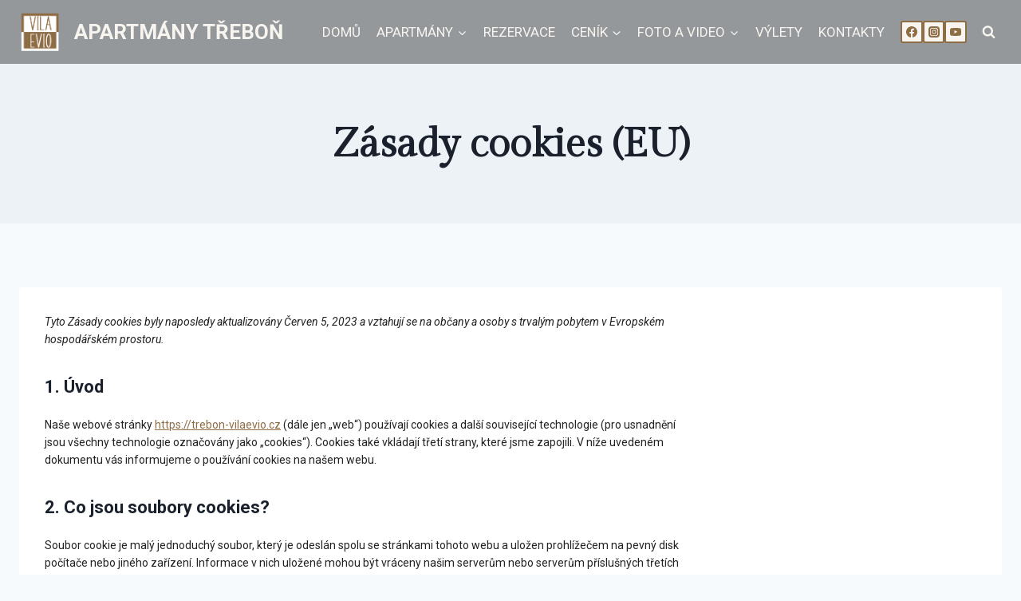

--- FILE ---
content_type: text/html; charset=UTF-8
request_url: https://trebon-vilaevio.cz/zasady-cookies-eu/
body_size: 25079
content:
<!doctype html>
<html lang="cs" class="no-js" itemtype="https://schema.org/WebPage" itemscope>
<head>
	<meta charset="UTF-8">
	<meta name="viewport" content="width=device-width, initial-scale=1, minimum-scale=1">
	<meta name='robots' content='index, follow, max-image-preview:large, max-snippet:-1, max-video-preview:-1' />

	<!-- This site is optimized with the Yoast SEO plugin v20.8 - https://yoast.com/wordpress/plugins/seo/ -->
	<title>Zásady cookies (EU) - APARTMÁNY TŘEBOŇ</title>
	<link rel="canonical" href="https://trebon-vilaevio.cz/zasady-cookies-eu/" />
	<meta property="og:locale" content="cs_CZ" />
	<meta property="og:type" content="article" />
	<meta property="og:title" content="Zásady cookies (EU) - APARTMÁNY TŘEBOŇ" />
	<meta property="og:url" content="https://trebon-vilaevio.cz/zasady-cookies-eu/" />
	<meta property="og:site_name" content="APARTMÁNY TŘEBOŇ" />
	<meta property="article:publisher" content="https://www.facebook.com/apartmanyvtreboni" />
	<meta property="article:modified_time" content="2023-06-05T08:47:06+00:00" />
	<meta name="twitter:card" content="summary_large_image" />
	<script type="application/ld+json" class="yoast-schema-graph">{"@context":"https://schema.org","@graph":[{"@type":"WebPage","@id":"https://trebon-vilaevio.cz/zasady-cookies-eu/","url":"https://trebon-vilaevio.cz/zasady-cookies-eu/","name":"Zásady cookies (EU) - APARTMÁNY TŘEBOŇ","isPartOf":{"@id":"https://trebon-vilaevio.cz/#website"},"datePublished":"2023-06-05T08:47:02+00:00","dateModified":"2023-06-05T08:47:06+00:00","breadcrumb":{"@id":"https://trebon-vilaevio.cz/zasady-cookies-eu/#breadcrumb"},"inLanguage":"cs","potentialAction":[{"@type":"ReadAction","target":["https://trebon-vilaevio.cz/zasady-cookies-eu/"]}]},{"@type":"BreadcrumbList","@id":"https://trebon-vilaevio.cz/zasady-cookies-eu/#breadcrumb","itemListElement":[{"@type":"ListItem","position":1,"name":"Domů","item":"https://trebon-vilaevio.cz/"},{"@type":"ListItem","position":2,"name":"Zásady cookies (EU)"}]},{"@type":"WebSite","@id":"https://trebon-vilaevio.cz/#website","url":"https://trebon-vilaevio.cz/","name":"APARTMÁNY TŘEBOŇ","description":"Rodinné apartmány Vila Evio a Dům u lázní Federer","publisher":{"@id":"https://trebon-vilaevio.cz/#organization"},"potentialAction":[{"@type":"SearchAction","target":{"@type":"EntryPoint","urlTemplate":"https://trebon-vilaevio.cz/?s={search_term_string}"},"query-input":"required name=search_term_string"}],"inLanguage":"cs"},{"@type":"Organization","@id":"https://trebon-vilaevio.cz/#organization","name":"APARTMÁNY TŘEBOŇ","url":"https://trebon-vilaevio.cz/","logo":{"@type":"ImageObject","inLanguage":"cs","@id":"https://trebon-vilaevio.cz/#/schema/logo/image/","url":"https://trebon-vilaevio.cz/wp-content/uploads/2023/05/VILA-EVIO_229_208.png","contentUrl":"https://trebon-vilaevio.cz/wp-content/uploads/2023/05/VILA-EVIO_229_208.png","width":229,"height":208,"caption":"APARTMÁNY TŘEBOŇ"},"image":{"@id":"https://trebon-vilaevio.cz/#/schema/logo/image/"},"sameAs":["https://www.facebook.com/apartmanyvtreboni","https://www.instagram.com/vila_evio_apartmany_trebon"]}]}</script>
	<!-- / Yoast SEO plugin. -->


<link rel="alternate" type="application/rss+xml" title="APARTMÁNY TŘEBOŇ &raquo; RSS zdroj" href="https://trebon-vilaevio.cz/feed/" />
<link rel="alternate" type="application/rss+xml" title="APARTMÁNY TŘEBOŇ &raquo; RSS komentářů" href="https://trebon-vilaevio.cz/comments/feed/" />
			<script>document.documentElement.classList.remove( 'no-js' );</script>
			<script>
window._wpemojiSettings = {"baseUrl":"https:\/\/s.w.org\/images\/core\/emoji\/14.0.0\/72x72\/","ext":".png","svgUrl":"https:\/\/s.w.org\/images\/core\/emoji\/14.0.0\/svg\/","svgExt":".svg","source":{"concatemoji":"https:\/\/trebon-vilaevio.cz\/wp-includes\/js\/wp-emoji-release.min.js?ver=6.2.2"}};
/*! This file is auto-generated */
!function(e,a,t){var n,r,o,i=a.createElement("canvas"),p=i.getContext&&i.getContext("2d");function s(e,t){p.clearRect(0,0,i.width,i.height),p.fillText(e,0,0);e=i.toDataURL();return p.clearRect(0,0,i.width,i.height),p.fillText(t,0,0),e===i.toDataURL()}function c(e){var t=a.createElement("script");t.src=e,t.defer=t.type="text/javascript",a.getElementsByTagName("head")[0].appendChild(t)}for(o=Array("flag","emoji"),t.supports={everything:!0,everythingExceptFlag:!0},r=0;r<o.length;r++)t.supports[o[r]]=function(e){if(p&&p.fillText)switch(p.textBaseline="top",p.font="600 32px Arial",e){case"flag":return s("\ud83c\udff3\ufe0f\u200d\u26a7\ufe0f","\ud83c\udff3\ufe0f\u200b\u26a7\ufe0f")?!1:!s("\ud83c\uddfa\ud83c\uddf3","\ud83c\uddfa\u200b\ud83c\uddf3")&&!s("\ud83c\udff4\udb40\udc67\udb40\udc62\udb40\udc65\udb40\udc6e\udb40\udc67\udb40\udc7f","\ud83c\udff4\u200b\udb40\udc67\u200b\udb40\udc62\u200b\udb40\udc65\u200b\udb40\udc6e\u200b\udb40\udc67\u200b\udb40\udc7f");case"emoji":return!s("\ud83e\udef1\ud83c\udffb\u200d\ud83e\udef2\ud83c\udfff","\ud83e\udef1\ud83c\udffb\u200b\ud83e\udef2\ud83c\udfff")}return!1}(o[r]),t.supports.everything=t.supports.everything&&t.supports[o[r]],"flag"!==o[r]&&(t.supports.everythingExceptFlag=t.supports.everythingExceptFlag&&t.supports[o[r]]);t.supports.everythingExceptFlag=t.supports.everythingExceptFlag&&!t.supports.flag,t.DOMReady=!1,t.readyCallback=function(){t.DOMReady=!0},t.supports.everything||(n=function(){t.readyCallback()},a.addEventListener?(a.addEventListener("DOMContentLoaded",n,!1),e.addEventListener("load",n,!1)):(e.attachEvent("onload",n),a.attachEvent("onreadystatechange",function(){"complete"===a.readyState&&t.readyCallback()})),(e=t.source||{}).concatemoji?c(e.concatemoji):e.wpemoji&&e.twemoji&&(c(e.twemoji),c(e.wpemoji)))}(window,document,window._wpemojiSettings);
</script>
<style>
img.wp-smiley,
img.emoji {
	display: inline !important;
	border: none !important;
	box-shadow: none !important;
	height: 1em !important;
	width: 1em !important;
	margin: 0 0.07em !important;
	vertical-align: -0.1em !important;
	background: none !important;
	padding: 0 !important;
}
</style>
	<link rel='stylesheet' id='sina-morphing-anim-css' href='https://trebon-vilaevio.cz/wp-content/plugins/sina-extension-for-elementor/assets/css/sina-morphing.min.css?ver=3.4.4' media='all' />
<link rel='stylesheet' id='jkit-elements-main-css' href='https://trebon-vilaevio.cz/wp-content/plugins/jeg-elementor-kit/assets/css/elements/main.css?ver=2.6.1' media='all' />
<link rel='stylesheet' id='wp-block-library-css' href='https://trebon-vilaevio.cz/wp-includes/css/dist/block-library/style.min.css?ver=6.2.2' media='all' />
<link rel='stylesheet' id='classic-theme-styles-css' href='https://trebon-vilaevio.cz/wp-includes/css/classic-themes.min.css?ver=6.2.2' media='all' />
<style id='global-styles-inline-css'>
body{--wp--preset--color--black: #000000;--wp--preset--color--cyan-bluish-gray: #abb8c3;--wp--preset--color--white: #ffffff;--wp--preset--color--pale-pink: #f78da7;--wp--preset--color--vivid-red: #cf2e2e;--wp--preset--color--luminous-vivid-orange: #ff6900;--wp--preset--color--luminous-vivid-amber: #fcb900;--wp--preset--color--light-green-cyan: #7bdcb5;--wp--preset--color--vivid-green-cyan: #00d084;--wp--preset--color--pale-cyan-blue: #8ed1fc;--wp--preset--color--vivid-cyan-blue: #0693e3;--wp--preset--color--vivid-purple: #9b51e0;--wp--preset--color--theme-palette-1: #8e6c44;--wp--preset--color--theme-palette-2: #b59f84;--wp--preset--color--theme-palette-3: #1A202C;--wp--preset--color--theme-palette-4: #222222;--wp--preset--color--theme-palette-5: #f8f5f0;--wp--preset--color--theme-palette-6: #afa278;--wp--preset--color--theme-palette-7: #EDF2F7;--wp--preset--color--theme-palette-8: #F7FAFC;--wp--preset--color--theme-palette-9: #ffffff;--wp--preset--gradient--vivid-cyan-blue-to-vivid-purple: linear-gradient(135deg,rgba(6,147,227,1) 0%,rgb(155,81,224) 100%);--wp--preset--gradient--light-green-cyan-to-vivid-green-cyan: linear-gradient(135deg,rgb(122,220,180) 0%,rgb(0,208,130) 100%);--wp--preset--gradient--luminous-vivid-amber-to-luminous-vivid-orange: linear-gradient(135deg,rgba(252,185,0,1) 0%,rgba(255,105,0,1) 100%);--wp--preset--gradient--luminous-vivid-orange-to-vivid-red: linear-gradient(135deg,rgba(255,105,0,1) 0%,rgb(207,46,46) 100%);--wp--preset--gradient--very-light-gray-to-cyan-bluish-gray: linear-gradient(135deg,rgb(238,238,238) 0%,rgb(169,184,195) 100%);--wp--preset--gradient--cool-to-warm-spectrum: linear-gradient(135deg,rgb(74,234,220) 0%,rgb(151,120,209) 20%,rgb(207,42,186) 40%,rgb(238,44,130) 60%,rgb(251,105,98) 80%,rgb(254,248,76) 100%);--wp--preset--gradient--blush-light-purple: linear-gradient(135deg,rgb(255,206,236) 0%,rgb(152,150,240) 100%);--wp--preset--gradient--blush-bordeaux: linear-gradient(135deg,rgb(254,205,165) 0%,rgb(254,45,45) 50%,rgb(107,0,62) 100%);--wp--preset--gradient--luminous-dusk: linear-gradient(135deg,rgb(255,203,112) 0%,rgb(199,81,192) 50%,rgb(65,88,208) 100%);--wp--preset--gradient--pale-ocean: linear-gradient(135deg,rgb(255,245,203) 0%,rgb(182,227,212) 50%,rgb(51,167,181) 100%);--wp--preset--gradient--electric-grass: linear-gradient(135deg,rgb(202,248,128) 0%,rgb(113,206,126) 100%);--wp--preset--gradient--midnight: linear-gradient(135deg,rgb(2,3,129) 0%,rgb(40,116,252) 100%);--wp--preset--duotone--dark-grayscale: url('#wp-duotone-dark-grayscale');--wp--preset--duotone--grayscale: url('#wp-duotone-grayscale');--wp--preset--duotone--purple-yellow: url('#wp-duotone-purple-yellow');--wp--preset--duotone--blue-red: url('#wp-duotone-blue-red');--wp--preset--duotone--midnight: url('#wp-duotone-midnight');--wp--preset--duotone--magenta-yellow: url('#wp-duotone-magenta-yellow');--wp--preset--duotone--purple-green: url('#wp-duotone-purple-green');--wp--preset--duotone--blue-orange: url('#wp-duotone-blue-orange');--wp--preset--font-size--small: 14px;--wp--preset--font-size--medium: 24px;--wp--preset--font-size--large: 32px;--wp--preset--font-size--x-large: 42px;--wp--preset--font-size--larger: 40px;--wp--preset--spacing--20: 0.44rem;--wp--preset--spacing--30: 0.67rem;--wp--preset--spacing--40: 1rem;--wp--preset--spacing--50: 1.5rem;--wp--preset--spacing--60: 2.25rem;--wp--preset--spacing--70: 3.38rem;--wp--preset--spacing--80: 5.06rem;--wp--preset--shadow--natural: 6px 6px 9px rgba(0, 0, 0, 0.2);--wp--preset--shadow--deep: 12px 12px 50px rgba(0, 0, 0, 0.4);--wp--preset--shadow--sharp: 6px 6px 0px rgba(0, 0, 0, 0.2);--wp--preset--shadow--outlined: 6px 6px 0px -3px rgba(255, 255, 255, 1), 6px 6px rgba(0, 0, 0, 1);--wp--preset--shadow--crisp: 6px 6px 0px rgba(0, 0, 0, 1);}:where(.is-layout-flex){gap: 0.5em;}body .is-layout-flow > .alignleft{float: left;margin-inline-start: 0;margin-inline-end: 2em;}body .is-layout-flow > .alignright{float: right;margin-inline-start: 2em;margin-inline-end: 0;}body .is-layout-flow > .aligncenter{margin-left: auto !important;margin-right: auto !important;}body .is-layout-constrained > .alignleft{float: left;margin-inline-start: 0;margin-inline-end: 2em;}body .is-layout-constrained > .alignright{float: right;margin-inline-start: 2em;margin-inline-end: 0;}body .is-layout-constrained > .aligncenter{margin-left: auto !important;margin-right: auto !important;}body .is-layout-constrained > :where(:not(.alignleft):not(.alignright):not(.alignfull)){max-width: var(--wp--style--global--content-size);margin-left: auto !important;margin-right: auto !important;}body .is-layout-constrained > .alignwide{max-width: var(--wp--style--global--wide-size);}body .is-layout-flex{display: flex;}body .is-layout-flex{flex-wrap: wrap;align-items: center;}body .is-layout-flex > *{margin: 0;}:where(.wp-block-columns.is-layout-flex){gap: 2em;}.has-black-color{color: var(--wp--preset--color--black) !important;}.has-cyan-bluish-gray-color{color: var(--wp--preset--color--cyan-bluish-gray) !important;}.has-white-color{color: var(--wp--preset--color--white) !important;}.has-pale-pink-color{color: var(--wp--preset--color--pale-pink) !important;}.has-vivid-red-color{color: var(--wp--preset--color--vivid-red) !important;}.has-luminous-vivid-orange-color{color: var(--wp--preset--color--luminous-vivid-orange) !important;}.has-luminous-vivid-amber-color{color: var(--wp--preset--color--luminous-vivid-amber) !important;}.has-light-green-cyan-color{color: var(--wp--preset--color--light-green-cyan) !important;}.has-vivid-green-cyan-color{color: var(--wp--preset--color--vivid-green-cyan) !important;}.has-pale-cyan-blue-color{color: var(--wp--preset--color--pale-cyan-blue) !important;}.has-vivid-cyan-blue-color{color: var(--wp--preset--color--vivid-cyan-blue) !important;}.has-vivid-purple-color{color: var(--wp--preset--color--vivid-purple) !important;}.has-black-background-color{background-color: var(--wp--preset--color--black) !important;}.has-cyan-bluish-gray-background-color{background-color: var(--wp--preset--color--cyan-bluish-gray) !important;}.has-white-background-color{background-color: var(--wp--preset--color--white) !important;}.has-pale-pink-background-color{background-color: var(--wp--preset--color--pale-pink) !important;}.has-vivid-red-background-color{background-color: var(--wp--preset--color--vivid-red) !important;}.has-luminous-vivid-orange-background-color{background-color: var(--wp--preset--color--luminous-vivid-orange) !important;}.has-luminous-vivid-amber-background-color{background-color: var(--wp--preset--color--luminous-vivid-amber) !important;}.has-light-green-cyan-background-color{background-color: var(--wp--preset--color--light-green-cyan) !important;}.has-vivid-green-cyan-background-color{background-color: var(--wp--preset--color--vivid-green-cyan) !important;}.has-pale-cyan-blue-background-color{background-color: var(--wp--preset--color--pale-cyan-blue) !important;}.has-vivid-cyan-blue-background-color{background-color: var(--wp--preset--color--vivid-cyan-blue) !important;}.has-vivid-purple-background-color{background-color: var(--wp--preset--color--vivid-purple) !important;}.has-black-border-color{border-color: var(--wp--preset--color--black) !important;}.has-cyan-bluish-gray-border-color{border-color: var(--wp--preset--color--cyan-bluish-gray) !important;}.has-white-border-color{border-color: var(--wp--preset--color--white) !important;}.has-pale-pink-border-color{border-color: var(--wp--preset--color--pale-pink) !important;}.has-vivid-red-border-color{border-color: var(--wp--preset--color--vivid-red) !important;}.has-luminous-vivid-orange-border-color{border-color: var(--wp--preset--color--luminous-vivid-orange) !important;}.has-luminous-vivid-amber-border-color{border-color: var(--wp--preset--color--luminous-vivid-amber) !important;}.has-light-green-cyan-border-color{border-color: var(--wp--preset--color--light-green-cyan) !important;}.has-vivid-green-cyan-border-color{border-color: var(--wp--preset--color--vivid-green-cyan) !important;}.has-pale-cyan-blue-border-color{border-color: var(--wp--preset--color--pale-cyan-blue) !important;}.has-vivid-cyan-blue-border-color{border-color: var(--wp--preset--color--vivid-cyan-blue) !important;}.has-vivid-purple-border-color{border-color: var(--wp--preset--color--vivid-purple) !important;}.has-vivid-cyan-blue-to-vivid-purple-gradient-background{background: var(--wp--preset--gradient--vivid-cyan-blue-to-vivid-purple) !important;}.has-light-green-cyan-to-vivid-green-cyan-gradient-background{background: var(--wp--preset--gradient--light-green-cyan-to-vivid-green-cyan) !important;}.has-luminous-vivid-amber-to-luminous-vivid-orange-gradient-background{background: var(--wp--preset--gradient--luminous-vivid-amber-to-luminous-vivid-orange) !important;}.has-luminous-vivid-orange-to-vivid-red-gradient-background{background: var(--wp--preset--gradient--luminous-vivid-orange-to-vivid-red) !important;}.has-very-light-gray-to-cyan-bluish-gray-gradient-background{background: var(--wp--preset--gradient--very-light-gray-to-cyan-bluish-gray) !important;}.has-cool-to-warm-spectrum-gradient-background{background: var(--wp--preset--gradient--cool-to-warm-spectrum) !important;}.has-blush-light-purple-gradient-background{background: var(--wp--preset--gradient--blush-light-purple) !important;}.has-blush-bordeaux-gradient-background{background: var(--wp--preset--gradient--blush-bordeaux) !important;}.has-luminous-dusk-gradient-background{background: var(--wp--preset--gradient--luminous-dusk) !important;}.has-pale-ocean-gradient-background{background: var(--wp--preset--gradient--pale-ocean) !important;}.has-electric-grass-gradient-background{background: var(--wp--preset--gradient--electric-grass) !important;}.has-midnight-gradient-background{background: var(--wp--preset--gradient--midnight) !important;}.has-small-font-size{font-size: var(--wp--preset--font-size--small) !important;}.has-medium-font-size{font-size: var(--wp--preset--font-size--medium) !important;}.has-large-font-size{font-size: var(--wp--preset--font-size--large) !important;}.has-x-large-font-size{font-size: var(--wp--preset--font-size--x-large) !important;}
.wp-block-navigation a:where(:not(.wp-element-button)){color: inherit;}
:where(.wp-block-columns.is-layout-flex){gap: 2em;}
.wp-block-pullquote{font-size: 1.5em;line-height: 1.6;}
</style>
<link rel='stylesheet' id='super-rss-reader-css' href='https://trebon-vilaevio.cz/wp-content/plugins/super-rss-reader/public/css/style.min.css?ver=4.9' media='all' />
<link rel='stylesheet' id='cmplz-document-css' href='https://trebon-vilaevio.cz/wp-content/plugins/complianz-gdpr/assets/css/document.min.css?ver=6.4.6' media='all' />
<link rel='stylesheet' id='cmplz-general-css' href='https://trebon-vilaevio.cz/wp-content/plugins/complianz-gdpr/assets/css/cookieblocker.min.css?ver=6.4.6' media='all' />
<link rel='stylesheet' id='elementor-frontend-css' href='https://trebon-vilaevio.cz/wp-content/plugins/elementor/assets/css/frontend-lite.min.css?ver=3.12.0' media='all' />
<link rel='stylesheet' id='swiper-css' href='https://trebon-vilaevio.cz/wp-content/plugins/elementor/assets/lib/swiper/v8/css/swiper.min.css?ver=8.4.5' media='all' />
<link rel='stylesheet' id='elementor-post-11-css' href='https://trebon-vilaevio.cz/wp-content/uploads/elementor/css/post-11.css?ver=1685447320' media='all' />
<link rel='stylesheet' id='powerpack-frontend-css' href='https://trebon-vilaevio.cz/wp-content/plugins/powerpack-lite-for-elementor/assets/css/min/frontend.min.css?ver=2.7.4' media='all' />
<link rel='stylesheet' id='cffstyles-css' href='https://trebon-vilaevio.cz/wp-content/plugins/custom-facebook-feed/assets/css/cff-style.min.css?ver=4.1.8' media='all' />
<link rel='stylesheet' id='font-awesome-5-all-css' href='https://trebon-vilaevio.cz/wp-content/plugins/elementor/assets/lib/font-awesome/css/all.min.css?ver=3.12.0' media='all' />
<link rel='stylesheet' id='font-awesome-4-shim-css' href='https://trebon-vilaevio.cz/wp-content/plugins/elementor/assets/lib/font-awesome/css/v4-shims.min.css?ver=3.12.0' media='all' />
<link rel='stylesheet' id='elementor-global-css' href='https://trebon-vilaevio.cz/wp-content/uploads/elementor/css/global.css?ver=1685447386' media='all' />
<link rel='stylesheet' id='icofont-css' href='https://trebon-vilaevio.cz/wp-content/plugins/sina-extension-for-elementor/admin/assets/css/icofont.min.css?ver=3.4.4' media='all' />
<link rel='stylesheet' id='font-awesome-css' href='https://trebon-vilaevio.cz/wp-content/plugins/elementor/assets/lib/font-awesome/css/font-awesome.min.css?ver=4.7.0' media='all' />
<link rel='stylesheet' id='kadence-global-css' href='https://trebon-vilaevio.cz/wp-content/themes/kadence/assets/css/global.min.css?ver=1.1.35' media='all' />
<style id='kadence-global-inline-css'>
/* Kadence Base CSS */
:root{--global-palette1:#8e6c44;--global-palette2:#b59f84;--global-palette3:#1A202C;--global-palette4:#222222;--global-palette5:#f8f5f0;--global-palette6:#afa278;--global-palette7:#EDF2F7;--global-palette8:#F7FAFC;--global-palette9:#ffffff;--global-palette9rgb:255, 255, 255;--global-palette-highlight:var(--global-palette1);--global-palette-highlight-alt:var(--global-palette2);--global-palette-highlight-alt2:var(--global-palette9);--global-palette-btn-bg:var(--global-palette1);--global-palette-btn-bg-hover:var(--global-palette2);--global-palette-btn:var(--global-palette9);--global-palette-btn-hover:var(--global-palette9);--global-body-font-family:-apple-system,BlinkMacSystemFont,"Segoe UI",Roboto,Oxygen-Sans,Ubuntu,Cantarell,"Helvetica Neue",sans-serif, "Apple Color Emoji", "Segoe UI Emoji", "Segoe UI Symbol";--global-heading-font-family:inherit;--global-primary-nav-font-family:inherit;--global-fallback-font:sans-serif;--global-display-fallback-font:sans-serif;--global-content-width:1290px;--global-content-narrow-width:842px;--global-content-edge-padding:1.5rem;--global-calc-content-width:calc(1290px - var(--global-content-edge-padding) - var(--global-content-edge-padding) );}.wp-site-blocks{--global-vw:calc( 100vw - ( 0.5 * var(--scrollbar-offset)));}:root body.kadence-elementor-colors{--e-global-color-kadence1:var(--global-palette1);--e-global-color-kadence2:var(--global-palette2);--e-global-color-kadence3:var(--global-palette3);--e-global-color-kadence4:var(--global-palette4);--e-global-color-kadence5:var(--global-palette5);--e-global-color-kadence6:var(--global-palette6);--e-global-color-kadence7:var(--global-palette7);--e-global-color-kadence8:var(--global-palette8);--e-global-color-kadence9:var(--global-palette9);}:root .has-theme-palette-1-background-color{background-color:var(--global-palette1);}:root .has-theme-palette-1-color{color:var(--global-palette1);}:root .has-theme-palette-2-background-color{background-color:var(--global-palette2);}:root .has-theme-palette-2-color{color:var(--global-palette2);}:root .has-theme-palette-3-background-color{background-color:var(--global-palette3);}:root .has-theme-palette-3-color{color:var(--global-palette3);}:root .has-theme-palette-4-background-color{background-color:var(--global-palette4);}:root .has-theme-palette-4-color{color:var(--global-palette4);}:root .has-theme-palette-5-background-color{background-color:var(--global-palette5);}:root .has-theme-palette-5-color{color:var(--global-palette5);}:root .has-theme-palette-6-background-color{background-color:var(--global-palette6);}:root .has-theme-palette-6-color{color:var(--global-palette6);}:root .has-theme-palette-7-background-color{background-color:var(--global-palette7);}:root .has-theme-palette-7-color{color:var(--global-palette7);}:root .has-theme-palette-8-background-color{background-color:var(--global-palette8);}:root .has-theme-palette-8-color{color:var(--global-palette8);}:root .has-theme-palette-9-background-color{background-color:var(--global-palette9);}:root .has-theme-palette-9-color{color:var(--global-palette9);}:root .has-theme-palette1-background-color{background-color:var(--global-palette1);}:root .has-theme-palette1-color{color:var(--global-palette1);}:root .has-theme-palette2-background-color{background-color:var(--global-palette2);}:root .has-theme-palette2-color{color:var(--global-palette2);}:root .has-theme-palette3-background-color{background-color:var(--global-palette3);}:root .has-theme-palette3-color{color:var(--global-palette3);}:root .has-theme-palette4-background-color{background-color:var(--global-palette4);}:root .has-theme-palette4-color{color:var(--global-palette4);}:root .has-theme-palette5-background-color{background-color:var(--global-palette5);}:root .has-theme-palette5-color{color:var(--global-palette5);}:root .has-theme-palette6-background-color{background-color:var(--global-palette6);}:root .has-theme-palette6-color{color:var(--global-palette6);}:root .has-theme-palette7-background-color{background-color:var(--global-palette7);}:root .has-theme-palette7-color{color:var(--global-palette7);}:root .has-theme-palette8-background-color{background-color:var(--global-palette8);}:root .has-theme-palette8-color{color:var(--global-palette8);}:root .has-theme-palette9-background-color{background-color:var(--global-palette9);}:root .has-theme-palette9-color{color:var(--global-palette9);}body{background:var(--global-palette8);}body, input, select, optgroup, textarea{font-weight:400;font-size:17px;line-height:1.6;font-family:var(--global-body-font-family);color:var(--global-palette4);}.content-bg, body.content-style-unboxed .site{background:var(--global-palette9);}h1,h2,h3,h4,h5,h6{font-family:var(--global-heading-font-family);}h1{font-weight:700;font-size:32px;line-height:1.5;color:var(--global-palette3);}h2{font-weight:700;font-size:28px;line-height:1.5;color:var(--global-palette3);}h3{font-weight:700;font-size:24px;line-height:1.5;color:var(--global-palette3);}h4{font-weight:700;font-size:22px;line-height:1.5;color:var(--global-palette4);}h5{font-weight:700;font-size:20px;line-height:1.5;color:var(--global-palette4);}h6{font-weight:700;font-size:18px;line-height:1.5;color:var(--global-palette5);}.entry-hero .kadence-breadcrumbs{max-width:1290px;}.site-container, .site-header-row-layout-contained, .site-footer-row-layout-contained, .entry-hero-layout-contained, .comments-area, .alignfull > .wp-block-cover__inner-container, .alignwide > .wp-block-cover__inner-container{max-width:var(--global-content-width);}.content-width-narrow .content-container.site-container, .content-width-narrow .hero-container.site-container{max-width:var(--global-content-narrow-width);}@media all and (min-width: 1520px){.wp-site-blocks .content-container  .alignwide{margin-left:-115px;margin-right:-115px;width:unset;max-width:unset;}}@media all and (min-width: 1102px){.content-width-narrow .wp-site-blocks .content-container .alignwide{margin-left:-130px;margin-right:-130px;width:unset;max-width:unset;}}.content-style-boxed .wp-site-blocks .entry-content .alignwide{margin-left:-2rem;margin-right:-2rem;}@media all and (max-width: 1024px){.content-style-boxed .wp-site-blocks .entry-content .alignwide{margin-left:-2rem;margin-right:-2rem;}}@media all and (max-width: 767px){.content-style-boxed .wp-site-blocks .entry-content .alignwide{margin-left:-1.5rem;margin-right:-1.5rem;}}.content-area{margin-top:5rem;margin-bottom:5rem;}@media all and (max-width: 1024px){.content-area{margin-top:3rem;margin-bottom:3rem;}}@media all and (max-width: 767px){.content-area{margin-top:2rem;margin-bottom:2rem;}}.entry-content-wrap{padding:2rem;}@media all and (max-width: 1024px){.entry-content-wrap{padding:2rem;}}@media all and (max-width: 767px){.entry-content-wrap{padding:1.5rem;}}.entry.single-entry{box-shadow:0px 15px 15px -10px rgba(0,0,0,0.05);}.entry.loop-entry{box-shadow:0px 15px 15px -10px rgba(0,0,0,0.05);}.loop-entry .entry-content-wrap{padding:2rem;}@media all and (max-width: 1024px){.loop-entry .entry-content-wrap{padding:2rem;}}@media all and (max-width: 767px){.loop-entry .entry-content-wrap{padding:1.5rem;}}.primary-sidebar.widget-area .widget{margin-bottom:1.5em;color:var(--global-palette4);}.primary-sidebar.widget-area .widget-title{font-weight:700;font-size:20px;line-height:1.5;color:var(--global-palette3);}button, .button, .wp-block-button__link, input[type="button"], input[type="reset"], input[type="submit"], .fl-button, .elementor-button-wrapper .elementor-button{box-shadow:0px 0px 0px -7px rgba(0,0,0,0);}button:hover, button:focus, button:active, .button:hover, .button:focus, .button:active, .wp-block-button__link:hover, .wp-block-button__link:focus, .wp-block-button__link:active, input[type="button"]:hover, input[type="button"]:focus, input[type="button"]:active, input[type="reset"]:hover, input[type="reset"]:focus, input[type="reset"]:active, input[type="submit"]:hover, input[type="submit"]:focus, input[type="submit"]:active, .elementor-button-wrapper .elementor-button:hover, .elementor-button-wrapper .elementor-button:focus, .elementor-button-wrapper .elementor-button:active{box-shadow:0px 15px 25px -7px rgba(0,0,0,0.1);}@media all and (min-width: 1025px){.transparent-header .entry-hero .entry-hero-container-inner{padding-top:80px;}}@media all and (max-width: 1024px){.mobile-transparent-header .entry-hero .entry-hero-container-inner{padding-top:80px;}}@media all and (max-width: 767px){.mobile-transparent-header .entry-hero .entry-hero-container-inner{padding-top:80px;}}#colophon{background:#2f3235;}.site-middle-footer-inner-wrap{padding-top:30px;padding-bottom:30px;grid-column-gap:30px;grid-row-gap:30px;}.site-middle-footer-inner-wrap .widget{margin-bottom:30px;}.site-middle-footer-inner-wrap .site-footer-section:not(:last-child):after{right:calc(-30px / 2);}.site-top-footer-inner-wrap{padding-top:30px;padding-bottom:30px;grid-column-gap:30px;grid-row-gap:30px;}.site-top-footer-inner-wrap .widget{margin-bottom:30px;}.site-top-footer-inner-wrap .site-footer-section:not(:last-child):after{right:calc(-30px / 2);}.site-bottom-footer-wrap .site-footer-row-container-inner{background:#232628;}.site-bottom-footer-inner-wrap{padding-top:30px;padding-bottom:30px;grid-column-gap:30px;}.site-bottom-footer-inner-wrap .widget{margin-bottom:30px;}.site-bottom-footer-inner-wrap .site-footer-section:not(:last-child):after{right:calc(-30px / 2);}.footer-social-wrap .footer-social-inner-wrap{font-size:1em;gap:0.3em;}.site-footer .site-footer-wrap .site-footer-section .footer-social-wrap .footer-social-inner-wrap .social-button{border:2px none transparent;border-radius:3px;}#colophon .footer-html{font-style:normal;color:var(--global-palette2);}#colophon .site-footer-row-container .site-footer-row .footer-html a{color:var(--global-palette5);}#kt-scroll-up-reader, #kt-scroll-up{border-radius:0px 0px 0px 0px;color:var(--global-palette1);border-color:var(--global-palette1);bottom:30px;font-size:1.2em;padding:0.4em 0.4em 0.4em 0.4em;}#kt-scroll-up-reader.scroll-up-side-right, #kt-scroll-up.scroll-up-side-right{right:30px;}#kt-scroll-up-reader.scroll-up-side-left, #kt-scroll-up.scroll-up-side-left{left:30px;}#kt-scroll-up-reader:hover, #kt-scroll-up:hover{color:var(--global-palette2);border-color:var(--global-palette2);}#colophon .footer-navigation .footer-menu-container > ul > li > a{padding-left:calc(1.2em / 2);padding-right:calc(1.2em / 2);padding-top:calc(0.6em / 2);padding-bottom:calc(0.6em / 2);color:var(--global-palette5);}#colophon .footer-navigation .footer-menu-container > ul li a:hover{color:var(--global-palette-highlight);}#colophon .footer-navigation .footer-menu-container > ul li.current-menu-item > a{color:var(--global-palette3);}.entry-hero.page-hero-section .entry-header{min-height:200px;}
/* Kadence Header CSS */
@media all and (max-width: 1024px){.mobile-transparent-header #masthead{position:absolute;left:0px;right:0px;z-index:100;}.kadence-scrollbar-fixer.mobile-transparent-header #masthead{right:var(--scrollbar-offset,0);}.mobile-transparent-header #masthead, .mobile-transparent-header .site-top-header-wrap .site-header-row-container-inner, .mobile-transparent-header .site-main-header-wrap .site-header-row-container-inner, .mobile-transparent-header .site-bottom-header-wrap .site-header-row-container-inner{background:transparent;}.site-header-row-tablet-layout-fullwidth, .site-header-row-tablet-layout-standard{padding:0px;}}@media all and (min-width: 1025px){.transparent-header #masthead{position:absolute;left:0px;right:0px;z-index:100;}.transparent-header.kadence-scrollbar-fixer #masthead{right:var(--scrollbar-offset,0);}.transparent-header #masthead, .transparent-header .site-top-header-wrap .site-header-row-container-inner, .transparent-header .site-main-header-wrap .site-header-row-container-inner, .transparent-header .site-bottom-header-wrap .site-header-row-container-inner{background:transparent;}}.site-branding a.brand img{max-width:52px;}.site-branding a.brand img.svg-logo-image{width:52px;}.site-branding{padding:0px 0px 0px 0px;}.site-branding .site-title{font-weight:700;font-size:26px;line-height:1.2;color:var(--global-palette3);}#masthead, #masthead .kadence-sticky-header.item-is-fixed:not(.item-at-start):not(.site-header-row-container):not(.site-main-header-wrap), #masthead .kadence-sticky-header.item-is-fixed:not(.item-at-start) > .site-header-row-container-inner{background:#b59f84;}.site-main-header-wrap .site-header-row-container-inner{background:var(--global-palette1);}.site-main-header-inner-wrap{min-height:80px;}.site-top-header-inner-wrap{min-height:0px;}.site-bottom-header-inner-wrap{min-height:0px;}#masthead .kadence-sticky-header.item-is-fixed:not(.item-at-start):not(.site-header-row-container):not(.item-hidden-above):not(.site-main-header-wrap), #masthead .kadence-sticky-header.item-is-fixed:not(.item-at-start):not(.item-hidden-above) > .site-header-row-container-inner{background:var(--global-palette5);}#masthead .kadence-sticky-header.item-is-fixed:not(.item-at-start) .site-branding .site-title, #masthead .kadence-sticky-header.item-is-fixed:not(.item-at-start) .site-branding .site-description{color:var(--global-palette1);}#masthead .kadence-sticky-header.item-is-fixed:not(.item-at-start) .header-menu-container > ul > li > a{color:var(--global-palette1);}#masthead .kadence-sticky-header.item-is-fixed:not(.item-at-start) .mobile-toggle-open-container .menu-toggle-open, #masthead .kadence-sticky-header.item-is-fixed:not(.item-at-start) .search-toggle-open-container .search-toggle-open{color:var(--global-palette1);}.transparent-header #wrapper #masthead{background:rgba(34,34,34,0.43);}.transparent-header #main-header .site-title, .transparent-header #main-header .site-branding .site-description, .mobile-transparent-header #mobile-header .site-branding .site-title, .mobile-transparent-header #mobile-header .site-branding .site-description{color:var(--global-palette5);}.header-navigation[class*="header-navigation-style-underline"] .header-menu-container.primary-menu-container>ul>li>a:after{width:calc( 100% - 1.2em);}.main-navigation .primary-menu-container > ul > li.menu-item > a{padding-left:calc(1.2em / 2);padding-right:calc(1.2em / 2);padding-top:0.6em;padding-bottom:0.6em;color:var(--global-palette5);}.main-navigation .primary-menu-container > ul > li.menu-item > .dropdown-nav-special-toggle{right:calc(1.2em / 2);}.main-navigation .primary-menu-container > ul > li.menu-item > a:hover{color:var(--global-palette5);}.main-navigation .primary-menu-container > ul > li.menu-item.current-menu-item > a{color:var(--global-palette3);}.header-navigation[class*="header-navigation-style-underline"] .header-menu-container.secondary-menu-container>ul>li>a:after{width:calc( 100% - 1.2em);}.secondary-navigation .secondary-menu-container > ul > li.menu-item > a{padding-left:calc(1.2em / 2);padding-right:calc(1.2em / 2);padding-top:0.6em;padding-bottom:0.6em;color:var(--global-palette5);}.secondary-navigation .primary-menu-container > ul > li.menu-item > .dropdown-nav-special-toggle{right:calc(1.2em / 2);}.secondary-navigation .secondary-menu-container > ul > li.menu-item > a:hover{color:var(--global-palette-highlight);}.secondary-navigation .secondary-menu-container > ul > li.menu-item.current-menu-item > a{color:var(--global-palette3);}.header-navigation .header-menu-container ul ul.sub-menu, .header-navigation .header-menu-container ul ul.submenu{background:var(--global-palette5);box-shadow:0px 2px 13px 0px rgba(0,0,0,0.1);}.header-navigation .header-menu-container ul ul li.menu-item, .header-menu-container ul.menu > li.kadence-menu-mega-enabled > ul > li.menu-item > a{border-bottom:1px solid rgba(255,255,255,0.1);}.header-navigation .header-menu-container ul ul li.menu-item > a{width:200px;padding-top:1em;padding-bottom:1em;color:var(--global-palette1);font-size:12px;}.header-navigation .header-menu-container ul ul li.menu-item > a:hover{color:var(--global-palette9);background:var(--global-palette1);}.header-navigation .header-menu-container ul ul li.menu-item.current-menu-item > a{color:var(--global-palette9);background:var(--global-palette6);}.mobile-toggle-open-container .menu-toggle-open{color:var(--global-palette5);padding:0.4em 0.6em 0.4em 0.6em;font-size:14px;}.mobile-toggle-open-container .menu-toggle-open.menu-toggle-style-bordered{border:1px solid currentColor;}.mobile-toggle-open-container .menu-toggle-open .menu-toggle-icon{font-size:20px;}.mobile-toggle-open-container .menu-toggle-open:hover, .mobile-toggle-open-container .menu-toggle-open:focus{color:rgba(0,0,0,0.67);}.mobile-navigation ul li{font-size:14px;}.mobile-navigation ul li a{padding-top:1em;padding-bottom:1em;}.mobile-navigation ul li > a, .mobile-navigation ul li.menu-item-has-children > .drawer-nav-drop-wrap{color:var(--global-palette8);}.mobile-navigation ul li.current-menu-item > a, .mobile-navigation ul li.current-menu-item.menu-item-has-children > .drawer-nav-drop-wrap{color:var(--global-palette-highlight);}.mobile-navigation ul li.menu-item-has-children .drawer-nav-drop-wrap, .mobile-navigation ul li:not(.menu-item-has-children) a{border-bottom:1px solid rgba(255,255,255,0.1);}.mobile-navigation:not(.drawer-navigation-parent-toggle-true) ul li.menu-item-has-children .drawer-nav-drop-wrap button{border-left:1px solid rgba(255,255,255,0.1);}#mobile-drawer .drawer-header .drawer-toggle{padding:0.6em 0.15em 0.6em 0.15em;font-size:24px;}#main-header .header-button{border:2px none transparent;box-shadow:0px 0px 0px -7px rgba(0,0,0,0);}#main-header .header-button:hover{box-shadow:0px 15px 25px -7px rgba(0,0,0,0.1);}.header-social-wrap .header-social-inner-wrap{font-size:0.81em;gap:0.3em;}.header-social-wrap .header-social-inner-wrap .social-button{color:var(--global-palette1);background:var(--global-palette5);border:2px solid currentColor;border-color:var(--global-palette1);border-radius:3px;}.header-social-wrap .header-social-inner-wrap .social-button:hover{color:var(--global-palette9);background:var(--global-palette1);border-color:var(--global-palette8);}.header-mobile-social-wrap .header-mobile-social-inner-wrap{font-size:1em;gap:0.3em;}.header-mobile-social-wrap .header-mobile-social-inner-wrap .social-button{border:2px none transparent;border-radius:3px;}.search-toggle-open-container .search-toggle-open{color:var(--global-palette5);}.search-toggle-open-container .search-toggle-open.search-toggle-style-bordered{border:1px solid currentColor;}.search-toggle-open-container .search-toggle-open .search-toggle-icon{font-size:1em;}.search-toggle-open-container .search-toggle-open:hover, .search-toggle-open-container .search-toggle-open:focus{color:var(--global-palette-highlight);}#search-drawer .drawer-inner{background:rgba(9, 12, 16, 0.97);}.mobile-header-button-wrap .mobile-header-button-inner-wrap .mobile-header-button{border:2px none transparent;box-shadow:0px 0px 0px -7px rgba(0,0,0,0);}.mobile-header-button-wrap .mobile-header-button-inner-wrap .mobile-header-button:hover{box-shadow:0px 15px 25px -7px rgba(0,0,0,0.1);}
</style>
<link rel='stylesheet' id='kadence-header-css' href='https://trebon-vilaevio.cz/wp-content/themes/kadence/assets/css/header.min.css?ver=1.1.35' media='all' />
<link rel='stylesheet' id='kadence-content-css' href='https://trebon-vilaevio.cz/wp-content/themes/kadence/assets/css/content.min.css?ver=1.1.35' media='all' />
<link rel='stylesheet' id='kadence-footer-css' href='https://trebon-vilaevio.cz/wp-content/themes/kadence/assets/css/footer.min.css?ver=1.1.35' media='all' />
<link rel='stylesheet' id='cff-css' href='https://trebon-vilaevio.cz/wp-content/plugins/custom-facebook-feed/assets/css/cff-style.min.css?ver=4.1.8' media='all' />
<link rel='stylesheet' id='sb-font-awesome-css' href='https://trebon-vilaevio.cz/wp-content/plugins/custom-facebook-feed/assets/css/font-awesome.min.css?ver=4.7.0' media='all' />
<link rel='stylesheet' id='elementor-lazyload-css' href='https://trebon-vilaevio.cz/wp-content/plugins/elementor/assets/css/modules/lazyload/frontend.min.css?ver=3.12.0' media='all' />
<link rel='stylesheet' id='__EPYT__style-css' href='https://trebon-vilaevio.cz/wp-content/plugins/youtube-embed-plus/styles/ytprefs.min.css?ver=14.1.6.2' media='all' />
<style id='__EPYT__style-inline-css'>

                .epyt-gallery-thumb {
                        width: 33.333%;
                }
                
</style>
<link rel='stylesheet' id='eael-general-css' href='https://trebon-vilaevio.cz/wp-content/plugins/essential-addons-for-elementor-lite/assets/front-end/css/view/general.min.css?ver=5.6.3' media='all' />
<link rel='stylesheet' id='wpr-text-animations-css-css' href='https://trebon-vilaevio.cz/wp-content/plugins/royal-elementor-addons/assets/css/lib/animations/text-animations.min.css?ver=1.3.66' media='all' />
<link rel='stylesheet' id='wpr-addons-css-css' href='https://trebon-vilaevio.cz/wp-content/plugins/royal-elementor-addons/assets/css/frontend.min.css?ver=1.3.66' media='all' />
<link rel='stylesheet' id='google-fonts-1-css' href='https://fonts.googleapis.com/css?family=Roboto%3A100%2C100italic%2C200%2C200italic%2C300%2C300italic%2C400%2C400italic%2C500%2C500italic%2C600%2C600italic%2C700%2C700italic%2C800%2C800italic%2C900%2C900italic%7CRoboto+Slab%3A100%2C100italic%2C200%2C200italic%2C300%2C300italic%2C400%2C400italic%2C500%2C500italic%2C600%2C600italic%2C700%2C700italic%2C800%2C800italic%2C900%2C900italic%7CGilda+Display%3A100%2C100italic%2C200%2C200italic%2C300%2C300italic%2C400%2C400italic%2C500%2C500italic%2C600%2C600italic%2C700%2C700italic%2C800%2C800italic%2C900%2C900italic&#038;display=swap&#038;subset=latin-ext&#038;ver=6.2.2' media='all' />
<link rel="preconnect" href="https://fonts.gstatic.com/" crossorigin><script id='jquery-core-js-extra'>
var pp = {"ajax_url":"https:\/\/trebon-vilaevio.cz\/wp-admin\/admin-ajax.php"};
</script>
<script src='https://trebon-vilaevio.cz/wp-includes/js/jquery/jquery.min.js?ver=3.6.4' id='jquery-core-js'></script>
<script src='https://trebon-vilaevio.cz/wp-includes/js/jquery/jquery-migrate.min.js?ver=3.4.0' id='jquery-migrate-js'></script>
<script src='https://trebon-vilaevio.cz/wp-content/plugins/super-rss-reader/public/js/jquery.easy-ticker.min.js?ver=4.9' id='jquery-easy-ticker-js'></script>
<script src='https://trebon-vilaevio.cz/wp-content/plugins/super-rss-reader/public/js/script.min.js?ver=4.9' id='super-rss-reader-js'></script>
<script src='https://trebon-vilaevio.cz/wp-content/plugins/elementor/assets/lib/font-awesome/js/v4-shims.min.js?ver=3.12.0' id='font-awesome-4-shim-js'></script>
<script type="text/plain" data-service="youtube" data-category="marketing" id='__ytprefs__-js-extra'>
var _EPYT_ = {"ajaxurl":"https:\/\/trebon-vilaevio.cz\/wp-admin\/admin-ajax.php","security":"eb490bb367","gallery_scrolloffset":"20","eppathtoscripts":"https:\/\/trebon-vilaevio.cz\/wp-content\/plugins\/youtube-embed-plus\/scripts\/","eppath":"https:\/\/trebon-vilaevio.cz\/wp-content\/plugins\/youtube-embed-plus\/","epresponsiveselector":"[\"iframe.__youtube_prefs_widget__\"]","epdovol":"1","version":"14.1.6.2","evselector":"iframe.__youtube_prefs__[src], iframe[src*=\"youtube.com\/embed\/\"], iframe[src*=\"youtube-nocookie.com\/embed\/\"]","ajax_compat":"","maxres_facade":"eager","ytapi_load":"light","pause_others":"","stopMobileBuffer":"1","facade_mode":"","not_live_on_channel":"","vi_active":"","vi_js_posttypes":[]};
</script>
<script src='https://trebon-vilaevio.cz/wp-content/plugins/youtube-embed-plus/scripts/ytprefs.min.js?ver=14.1.6.2' id='__ytprefs__-js'></script>
<link rel="https://api.w.org/" href="https://trebon-vilaevio.cz/wp-json/" /><link rel="alternate" type="application/json" href="https://trebon-vilaevio.cz/wp-json/wp/v2/pages/2409" /><link rel="EditURI" type="application/rsd+xml" title="RSD" href="https://trebon-vilaevio.cz/xmlrpc.php?rsd" />
<link rel="wlwmanifest" type="application/wlwmanifest+xml" href="https://trebon-vilaevio.cz/wp-includes/wlwmanifest.xml" />
<meta name="generator" content="WordPress 6.2.2" />
<link rel='shortlink' href='https://trebon-vilaevio.cz/?p=2409' />
<link rel="alternate" type="application/json+oembed" href="https://trebon-vilaevio.cz/wp-json/oembed/1.0/embed?url=https%3A%2F%2Ftrebon-vilaevio.cz%2Fzasady-cookies-eu%2F" />
<link rel="alternate" type="text/xml+oembed" href="https://trebon-vilaevio.cz/wp-json/oembed/1.0/embed?url=https%3A%2F%2Ftrebon-vilaevio.cz%2Fzasady-cookies-eu%2F&#038;format=xml" />

		<!-- GA Google Analytics @ https://m0n.co/ga -->
		<script type="text/plain" data-service="google-analytics" data-category="statistics" async data-cmplz-src="https://www.googletagmanager.com/gtag/js?id=G-ZRT9358KXR"></script>
		<script>
			window.dataLayer = window.dataLayer || [];
			function gtag(){dataLayer.push(arguments);}
			gtag('js', new Date());
			gtag('config', 'G-ZRT9358KXR');
		</script>

	<style>.cmplz-hidden{display:none!important;}</style><meta name="generator" content="Elementor 3.12.0; features: e_dom_optimization, e_optimized_assets_loading, e_optimized_css_loading, e_font_icon_svg, a11y_improvements, additional_custom_breakpoints; settings: css_print_method-external, google_font-enabled, font_display-swap">
<link rel="icon" href="https://trebon-vilaevio.cz/wp-content/uploads/2023/05/VILA-EVIO_229_208-150x150.png" sizes="32x32" />
<link rel="icon" href="https://trebon-vilaevio.cz/wp-content/uploads/2023/05/VILA-EVIO_229_208.png" sizes="192x192" />
<link rel="apple-touch-icon" href="https://trebon-vilaevio.cz/wp-content/uploads/2023/05/VILA-EVIO_229_208.png" />
<meta name="msapplication-TileImage" content="https://trebon-vilaevio.cz/wp-content/uploads/2023/05/VILA-EVIO_229_208.png" />
<style id="wpr_lightbox_styles">
				.lg-backdrop {
					background-color: rgba(0,0,0,0.6) !important;
				}
				.lg-toolbar,
				.lg-dropdown {
					background-color: rgba(0,0,0,0.8) !important;
				}
				.lg-dropdown:after {
					border-bottom-color: rgba(0,0,0,0.8) !important;
				}
				.lg-sub-html {
					background-color: rgba(0,0,0,0.8) !important;
				}
				.lg-thumb-outer,
				.lg-progress-bar {
					background-color: #444444 !important;
				}
				.lg-progress {
					background-color: #a90707 !important;
				}
				.lg-icon {
					color: #efefef !important;
					font-size: 20px !important;
				}
				.lg-icon.lg-toogle-thumb {
					font-size: 24px !important;
				}
				.lg-icon:hover,
				.lg-dropdown-text:hover {
					color: #ffffff !important;
				}
				.lg-sub-html,
				.lg-dropdown-text {
					color: #efefef !important;
					font-size: 14px !important;
				}
				#lg-counter {
					color: #efefef !important;
					font-size: 14px !important;
				}
				.lg-prev,
				.lg-next {
					font-size: 35px !important;
				}

				/* Defaults */
				.lg-icon {
				background-color: transparent !important;
				}

				#lg-counter {
				opacity: 0.9;
				}

				.lg-thumb-outer {
				padding: 0 10px;
				}

				.lg-thumb-item {
				border-radius: 0 !important;
				border: none !important;
				opacity: 0.5;
				}

				.lg-thumb-item.active {
					opacity: 1;
				}
	         </style></head>

<body data-cmplz=1 class="page-template-default page page-id-2409 wp-custom-logo wp-embed-responsive cmplz-document jkit-color-scheme footer-on-bottom animate-body-popup hide-focus-outline link-style-standard content-title-style-above content-width-normal content-style-boxed content-vertical-padding-show transparent-header mobile-transparent-header kadence-elementor-colors e-lazyload elementor-default elementor-kit-11">
<svg xmlns="http://www.w3.org/2000/svg" viewBox="0 0 0 0" width="0" height="0" focusable="false" role="none" style="visibility: hidden; position: absolute; left: -9999px; overflow: hidden;" ><defs><filter id="wp-duotone-dark-grayscale"><feColorMatrix color-interpolation-filters="sRGB" type="matrix" values=" .299 .587 .114 0 0 .299 .587 .114 0 0 .299 .587 .114 0 0 .299 .587 .114 0 0 " /><feComponentTransfer color-interpolation-filters="sRGB" ><feFuncR type="table" tableValues="0 0.49803921568627" /><feFuncG type="table" tableValues="0 0.49803921568627" /><feFuncB type="table" tableValues="0 0.49803921568627" /><feFuncA type="table" tableValues="1 1" /></feComponentTransfer><feComposite in2="SourceGraphic" operator="in" /></filter></defs></svg><svg xmlns="http://www.w3.org/2000/svg" viewBox="0 0 0 0" width="0" height="0" focusable="false" role="none" style="visibility: hidden; position: absolute; left: -9999px; overflow: hidden;" ><defs><filter id="wp-duotone-grayscale"><feColorMatrix color-interpolation-filters="sRGB" type="matrix" values=" .299 .587 .114 0 0 .299 .587 .114 0 0 .299 .587 .114 0 0 .299 .587 .114 0 0 " /><feComponentTransfer color-interpolation-filters="sRGB" ><feFuncR type="table" tableValues="0 1" /><feFuncG type="table" tableValues="0 1" /><feFuncB type="table" tableValues="0 1" /><feFuncA type="table" tableValues="1 1" /></feComponentTransfer><feComposite in2="SourceGraphic" operator="in" /></filter></defs></svg><svg xmlns="http://www.w3.org/2000/svg" viewBox="0 0 0 0" width="0" height="0" focusable="false" role="none" style="visibility: hidden; position: absolute; left: -9999px; overflow: hidden;" ><defs><filter id="wp-duotone-purple-yellow"><feColorMatrix color-interpolation-filters="sRGB" type="matrix" values=" .299 .587 .114 0 0 .299 .587 .114 0 0 .299 .587 .114 0 0 .299 .587 .114 0 0 " /><feComponentTransfer color-interpolation-filters="sRGB" ><feFuncR type="table" tableValues="0.54901960784314 0.98823529411765" /><feFuncG type="table" tableValues="0 1" /><feFuncB type="table" tableValues="0.71764705882353 0.25490196078431" /><feFuncA type="table" tableValues="1 1" /></feComponentTransfer><feComposite in2="SourceGraphic" operator="in" /></filter></defs></svg><svg xmlns="http://www.w3.org/2000/svg" viewBox="0 0 0 0" width="0" height="0" focusable="false" role="none" style="visibility: hidden; position: absolute; left: -9999px; overflow: hidden;" ><defs><filter id="wp-duotone-blue-red"><feColorMatrix color-interpolation-filters="sRGB" type="matrix" values=" .299 .587 .114 0 0 .299 .587 .114 0 0 .299 .587 .114 0 0 .299 .587 .114 0 0 " /><feComponentTransfer color-interpolation-filters="sRGB" ><feFuncR type="table" tableValues="0 1" /><feFuncG type="table" tableValues="0 0.27843137254902" /><feFuncB type="table" tableValues="0.5921568627451 0.27843137254902" /><feFuncA type="table" tableValues="1 1" /></feComponentTransfer><feComposite in2="SourceGraphic" operator="in" /></filter></defs></svg><svg xmlns="http://www.w3.org/2000/svg" viewBox="0 0 0 0" width="0" height="0" focusable="false" role="none" style="visibility: hidden; position: absolute; left: -9999px; overflow: hidden;" ><defs><filter id="wp-duotone-midnight"><feColorMatrix color-interpolation-filters="sRGB" type="matrix" values=" .299 .587 .114 0 0 .299 .587 .114 0 0 .299 .587 .114 0 0 .299 .587 .114 0 0 " /><feComponentTransfer color-interpolation-filters="sRGB" ><feFuncR type="table" tableValues="0 0" /><feFuncG type="table" tableValues="0 0.64705882352941" /><feFuncB type="table" tableValues="0 1" /><feFuncA type="table" tableValues="1 1" /></feComponentTransfer><feComposite in2="SourceGraphic" operator="in" /></filter></defs></svg><svg xmlns="http://www.w3.org/2000/svg" viewBox="0 0 0 0" width="0" height="0" focusable="false" role="none" style="visibility: hidden; position: absolute; left: -9999px; overflow: hidden;" ><defs><filter id="wp-duotone-magenta-yellow"><feColorMatrix color-interpolation-filters="sRGB" type="matrix" values=" .299 .587 .114 0 0 .299 .587 .114 0 0 .299 .587 .114 0 0 .299 .587 .114 0 0 " /><feComponentTransfer color-interpolation-filters="sRGB" ><feFuncR type="table" tableValues="0.78039215686275 1" /><feFuncG type="table" tableValues="0 0.94901960784314" /><feFuncB type="table" tableValues="0.35294117647059 0.47058823529412" /><feFuncA type="table" tableValues="1 1" /></feComponentTransfer><feComposite in2="SourceGraphic" operator="in" /></filter></defs></svg><svg xmlns="http://www.w3.org/2000/svg" viewBox="0 0 0 0" width="0" height="0" focusable="false" role="none" style="visibility: hidden; position: absolute; left: -9999px; overflow: hidden;" ><defs><filter id="wp-duotone-purple-green"><feColorMatrix color-interpolation-filters="sRGB" type="matrix" values=" .299 .587 .114 0 0 .299 .587 .114 0 0 .299 .587 .114 0 0 .299 .587 .114 0 0 " /><feComponentTransfer color-interpolation-filters="sRGB" ><feFuncR type="table" tableValues="0.65098039215686 0.40392156862745" /><feFuncG type="table" tableValues="0 1" /><feFuncB type="table" tableValues="0.44705882352941 0.4" /><feFuncA type="table" tableValues="1 1" /></feComponentTransfer><feComposite in2="SourceGraphic" operator="in" /></filter></defs></svg><svg xmlns="http://www.w3.org/2000/svg" viewBox="0 0 0 0" width="0" height="0" focusable="false" role="none" style="visibility: hidden; position: absolute; left: -9999px; overflow: hidden;" ><defs><filter id="wp-duotone-blue-orange"><feColorMatrix color-interpolation-filters="sRGB" type="matrix" values=" .299 .587 .114 0 0 .299 .587 .114 0 0 .299 .587 .114 0 0 .299 .587 .114 0 0 " /><feComponentTransfer color-interpolation-filters="sRGB" ><feFuncR type="table" tableValues="0.098039215686275 1" /><feFuncG type="table" tableValues="0 0.66274509803922" /><feFuncB type="table" tableValues="0.84705882352941 0.41960784313725" /><feFuncA type="table" tableValues="1 1" /></feComponentTransfer><feComposite in2="SourceGraphic" operator="in" /></filter></defs></svg><div id="wrapper" class="site wp-site-blocks">
			<a class="skip-link screen-reader-text scroll-ignore" href="#main">Přeskočit na obsah</a>
		<header id="masthead" class="site-header" role="banner" itemtype="https://schema.org/WPHeader" itemscope>
	<div id="main-header" class="site-header-wrap">
		<div class="site-header-inner-wrap">
			<div class="site-header-upper-wrap">
				<div class="site-header-upper-inner-wrap">
					<div class="site-main-header-wrap site-header-row-container site-header-focus-item site-header-row-layout-standard kadence-sticky-header" data-section="kadence_customizer_header_main" data-reveal-scroll-up="false" data-shrink="false">
	<div class="site-header-row-container-inner">
				<div class="site-container">
			<div class="site-main-header-inner-wrap site-header-row site-header-row-has-sides site-header-row-no-center">
									<div class="site-header-main-section-left site-header-section site-header-section-left">
						<div class="site-header-item site-header-focus-item" data-section="title_tagline">
	<div class="site-branding branding-layout-standard"><a class="brand has-logo-image" href="https://trebon-vilaevio.cz/" rel="home" aria-label="APARTMÁNY TŘEBOŇ"><img width="229" height="208" src="https://trebon-vilaevio.cz/wp-content/uploads/2023/05/VILA-EVIO_229_208.png" class="custom-logo" alt="Ikona VILA EVIO" decoding="async" /><div class="site-title-wrap"><p class="site-title">APARTMÁNY TŘEBOŇ</p></div></a></div></div><!-- data-section="title_tagline" -->
					</div>
																	<div class="site-header-main-section-right site-header-section site-header-section-right">
						<div class="site-header-item site-header-focus-item site-header-item-main-navigation header-navigation-layout-stretch-false header-navigation-layout-fill-stretch-false" data-section="kadence_customizer_primary_navigation">
		<nav id="site-navigation" class="main-navigation header-navigation nav--toggle-sub header-navigation-style-underline header-navigation-dropdown-animation-none" role="navigation" aria-label="Primární navigace">
				<div class="primary-menu-container header-menu-container">
			<ul id="primary-menu" class="menu"><li id="menu-item-92" class="menu-item menu-item-type-post_type menu-item-object-page menu-item-home menu-item-92"><a href="https://trebon-vilaevio.cz/">DOMŮ</a></li>
<li id="menu-item-79" class="menu-item menu-item-type-custom menu-item-object-custom menu-item-has-children menu-item-79"><a href="#vyber"><span class="nav-drop-title-wrap">APARTMÁNY<span class="dropdown-nav-toggle"><span class="kadence-svg-iconset svg-baseline"><svg aria-hidden="true" class="kadence-svg-icon kadence-arrow-down-svg" fill="currentColor" version="1.1" xmlns="http://www.w3.org/2000/svg" width="24" height="24" viewBox="0 0 24 24"><title>Rozbalit</title><path d="M5.293 9.707l6 6c0.391 0.391 1.024 0.391 1.414 0l6-6c0.391-0.391 0.391-1.024 0-1.414s-1.024-0.391-1.414 0l-5.293 5.293-5.293-5.293c-0.391-0.391-1.024-0.391-1.414 0s-0.391 1.024 0 1.414z"></path>
				</svg></span></span></span></a>
<ul class="sub-menu">
	<li id="menu-item-87" class="menu-item menu-item-type-post_type menu-item-object-page menu-item-has-children menu-item-87"><a href="https://trebon-vilaevio.cz/vila-evio/"><span class="nav-drop-title-wrap">VILA EVIO<span class="dropdown-nav-toggle"><span class="kadence-svg-iconset svg-baseline"><svg aria-hidden="true" class="kadence-svg-icon kadence-arrow-down-svg" fill="currentColor" version="1.1" xmlns="http://www.w3.org/2000/svg" width="24" height="24" viewBox="0 0 24 24"><title>Rozbalit</title><path d="M5.293 9.707l6 6c0.391 0.391 1.024 0.391 1.414 0l6-6c0.391-0.391 0.391-1.024 0-1.414s-1.024-0.391-1.414 0l-5.293 5.293-5.293-5.293c-0.391-0.391-1.024-0.391-1.414 0s-0.391 1.024 0 1.414z"></path>
				</svg></span></span></span></a>
	<ul class="sub-menu">
		<li id="menu-item-81" class="menu-item menu-item-type-custom menu-item-object-custom menu-item-81"><a href="/vila-evio/#PRIZEMI">Apartmán v přízemí</a></li>
		<li id="menu-item-82" class="menu-item menu-item-type-custom menu-item-object-custom menu-item-82"><a href="/vila-evio/#PODKROVI">Apartmán v podkroví</a></li>
		<li id="menu-item-83" class="menu-item menu-item-type-custom menu-item-object-custom menu-item-83"><a href="/vila-evio/#BUNGALOV">Bungalov</a></li>
	</ul>
</li>
	<li id="menu-item-86" class="menu-item menu-item-type-post_type menu-item-object-page menu-item-has-children menu-item-86"><a href="https://trebon-vilaevio.cz/dum-u-lazni-federer/"><span class="nav-drop-title-wrap">DŮM U LÁZNÍ FEDERER<span class="dropdown-nav-toggle"><span class="kadence-svg-iconset svg-baseline"><svg aria-hidden="true" class="kadence-svg-icon kadence-arrow-down-svg" fill="currentColor" version="1.1" xmlns="http://www.w3.org/2000/svg" width="24" height="24" viewBox="0 0 24 24"><title>Rozbalit</title><path d="M5.293 9.707l6 6c0.391 0.391 1.024 0.391 1.414 0l6-6c0.391-0.391 0.391-1.024 0-1.414s-1.024-0.391-1.414 0l-5.293 5.293-5.293-5.293c-0.391-0.391-1.024-0.391-1.414 0s-0.391 1.024 0 1.414z"></path>
				</svg></span></span></span></a>
	<ul class="sub-menu">
		<li id="menu-item-84" class="menu-item menu-item-type-custom menu-item-object-custom menu-item-84"><a href="/dum-u-lazni-federer/#NEBE">Apartmán v přízemí s postelí s nebesy</a></li>
		<li id="menu-item-85" class="menu-item menu-item-type-custom menu-item-object-custom menu-item-85"><a href="/dum-u-lazni-federer/#SLUNCE">Apartmán v podkroví se sluneční terasou</a></li>
	</ul>
</li>
</ul>
</li>
<li id="menu-item-91" class="menu-item menu-item-type-post_type menu-item-object-page menu-item-91"><a href="https://trebon-vilaevio.cz/rezervace/">REZERVACE</a></li>
<li id="menu-item-80" class="menu-item menu-item-type-custom menu-item-object-custom menu-item-has-children menu-item-80"><a href="#"><span class="nav-drop-title-wrap">CENÍK<span class="dropdown-nav-toggle"><span class="kadence-svg-iconset svg-baseline"><svg aria-hidden="true" class="kadence-svg-icon kadence-arrow-down-svg" fill="currentColor" version="1.1" xmlns="http://www.w3.org/2000/svg" width="24" height="24" viewBox="0 0 24 24"><title>Rozbalit</title><path d="M5.293 9.707l6 6c0.391 0.391 1.024 0.391 1.414 0l6-6c0.391-0.391 0.391-1.024 0-1.414s-1.024-0.391-1.414 0l-5.293 5.293-5.293-5.293c-0.391-0.391-1.024-0.391-1.414 0s-0.391 1.024 0 1.414z"></path>
				</svg></span></span></span></a>
<ul class="sub-menu">
	<li id="menu-item-2038" class="menu-item menu-item-type-custom menu-item-object-custom menu-item-2038"><a href="/vila-evio#cena_vila">Vila Evio a bungalov</a></li>
	<li id="menu-item-2042" class="menu-item menu-item-type-custom menu-item-object-custom menu-item-2042"><a href="/dum-u-lazni-federer#federer_cena">Dům u lázní FEDERER</a></li>
</ul>
</li>
<li id="menu-item-89" class="menu-item menu-item-type-post_type menu-item-object-page menu-item-has-children menu-item-89"><a href="https://trebon-vilaevio.cz/foto-a-video/"><span class="nav-drop-title-wrap">FOTO A VIDEO<span class="dropdown-nav-toggle"><span class="kadence-svg-iconset svg-baseline"><svg aria-hidden="true" class="kadence-svg-icon kadence-arrow-down-svg" fill="currentColor" version="1.1" xmlns="http://www.w3.org/2000/svg" width="24" height="24" viewBox="0 0 24 24"><title>Rozbalit</title><path d="M5.293 9.707l6 6c0.391 0.391 1.024 0.391 1.414 0l6-6c0.391-0.391 0.391-1.024 0-1.414s-1.024-0.391-1.414 0l-5.293 5.293-5.293-5.293c-0.391-0.391-1.024-0.391-1.414 0s-0.391 1.024 0 1.414z"></path>
				</svg></span></span></span></a>
<ul class="sub-menu">
	<li id="menu-item-2424" class="menu-item menu-item-type-custom menu-item-object-custom menu-item-2424"><a href="https://trebon-vilaevio.cz/foto-a-video/">Fotogalerie</a></li>
	<li id="menu-item-2423" class="menu-item menu-item-type-custom menu-item-object-custom menu-item-2423"><a href="https://trebon-vilaevio.cz/foto-a-video/#video">Videogalerie</a></li>
</ul>
</li>
<li id="menu-item-88" class="menu-item menu-item-type-post_type menu-item-object-page menu-item-88"><a href="https://trebon-vilaevio.cz/vylety/">VÝLETY</a></li>
<li id="menu-item-90" class="menu-item menu-item-type-post_type menu-item-object-page menu-item-90"><a href="https://trebon-vilaevio.cz/kontakt/">KONTAKTY</a></li>
</ul>		</div>
	</nav><!-- #site-navigation -->
	</div><!-- data-section="primary_navigation" -->
<div class="site-header-item site-header-focus-item" data-section="kadence_customizer_header_social">
	<div class="header-social-wrap"><div class="header-social-inner-wrap element-social-inner-wrap social-show-label-false social-style-filled"><a href="https://www.facebook.com/apartmanyvtreboni" aria-label="Facebook" target="_blank" rel="noopener noreferrer"  class="social-button header-social-item social-link-facebook"><span class="kadence-svg-iconset"><svg class="kadence-svg-icon kadence-facebook-svg" fill="currentColor" version="1.1" xmlns="http://www.w3.org/2000/svg" width="32" height="32" viewBox="0 0 32 32"><title>Facebook</title><path d="M31.997 15.999c0-8.836-7.163-15.999-15.999-15.999s-15.999 7.163-15.999 15.999c0 7.985 5.851 14.604 13.499 15.804v-11.18h-4.062v-4.625h4.062v-3.525c0-4.010 2.389-6.225 6.043-6.225 1.75 0 3.581 0.313 3.581 0.313v3.937h-2.017c-1.987 0-2.607 1.233-2.607 2.498v3.001h4.437l-0.709 4.625h-3.728v11.18c7.649-1.2 13.499-7.819 13.499-15.804z"></path>
				</svg></span></a><a href="https://www.instagram.com/vila_evio_apartmany_trebon" aria-label="Instagram" target="_blank" rel="noopener noreferrer"  class="social-button header-social-item social-link-instagram"><span class="kadence-svg-iconset"><svg class="kadence-svg-icon kadence-instagram-svg" fill="currentColor" version="1.1" xmlns="http://www.w3.org/2000/svg" width="32" height="32" viewBox="0 0 32 32"><title>Instagram</title><path d="M21.138 0.242c3.767 0.007 3.914 0.038 4.65 0.144 1.52 0.219 2.795 0.825 3.837 1.821 0.584 0.562 0.987 1.112 1.349 1.848 0.442 0.899 0.659 1.75 0.758 3.016 0.021 0.271 0.031 4.592 0.031 8.916s-0.009 8.652-0.030 8.924c-0.098 1.245-0.315 2.104-0.743 2.986-0.851 1.755-2.415 3.035-4.303 3.522-0.685 0.177-1.304 0.26-2.371 0.31-0.381 0.019-4.361 0.024-8.342 0.024s-7.959-0.012-8.349-0.029c-0.921-0.044-1.639-0.136-2.288-0.303-1.876-0.485-3.469-1.784-4.303-3.515-0.436-0.904-0.642-1.731-0.751-3.045-0.031-0.373-0.039-2.296-0.039-8.87 0-2.215-0.002-3.866 0-5.121 0.006-3.764 0.037-3.915 0.144-4.652 0.219-1.518 0.825-2.795 1.825-3.833 0.549-0.569 1.105-0.975 1.811-1.326 0.915-0.456 1.756-0.668 3.106-0.781 0.374-0.031 2.298-0.038 8.878-0.038h5.13zM15.999 4.364v0c-3.159 0-3.555 0.014-4.796 0.070-1.239 0.057-2.084 0.253-2.824 0.541-0.765 0.297-1.415 0.695-2.061 1.342s-1.045 1.296-1.343 2.061c-0.288 0.74-0.485 1.586-0.541 2.824-0.056 1.241-0.070 1.638-0.070 4.798s0.014 3.556 0.070 4.797c0.057 1.239 0.253 2.084 0.541 2.824 0.297 0.765 0.695 1.415 1.342 2.061s1.296 1.046 2.061 1.343c0.74 0.288 1.586 0.484 2.825 0.541 1.241 0.056 1.638 0.070 4.798 0.070s3.556-0.014 4.797-0.070c1.239-0.057 2.085-0.253 2.826-0.541 0.765-0.297 1.413-0.696 2.060-1.343s1.045-1.296 1.343-2.061c0.286-0.74 0.482-1.586 0.541-2.824 0.056-1.241 0.070-1.637 0.070-4.797s-0.015-3.557-0.070-4.798c-0.058-1.239-0.255-2.084-0.541-2.824-0.298-0.765-0.696-1.415-1.343-2.061s-1.295-1.045-2.061-1.342c-0.742-0.288-1.588-0.484-2.827-0.541-1.241-0.056-1.636-0.070-4.796-0.070zM14.957 6.461c0.31-0 0.655 0 1.044 0 3.107 0 3.475 0.011 4.702 0.067 1.135 0.052 1.75 0.241 2.16 0.401 0.543 0.211 0.93 0.463 1.337 0.87s0.659 0.795 0.871 1.338c0.159 0.41 0.349 1.025 0.401 2.16 0.056 1.227 0.068 1.595 0.068 4.701s-0.012 3.474-0.068 4.701c-0.052 1.135-0.241 1.75-0.401 2.16-0.211 0.543-0.463 0.93-0.871 1.337s-0.794 0.659-1.337 0.87c-0.41 0.16-1.026 0.349-2.16 0.401-1.227 0.056-1.595 0.068-4.702 0.068s-3.475-0.012-4.702-0.068c-1.135-0.052-1.75-0.242-2.161-0.401-0.543-0.211-0.931-0.463-1.338-0.87s-0.659-0.794-0.871-1.337c-0.159-0.41-0.349-1.025-0.401-2.16-0.056-1.227-0.067-1.595-0.067-4.703s0.011-3.474 0.067-4.701c0.052-1.135 0.241-1.75 0.401-2.16 0.211-0.543 0.463-0.931 0.871-1.338s0.795-0.659 1.338-0.871c0.41-0.16 1.026-0.349 2.161-0.401 1.073-0.048 1.489-0.063 3.658-0.065v0.003zM16.001 10.024c-3.3 0-5.976 2.676-5.976 5.976s2.676 5.975 5.976 5.975c3.3 0 5.975-2.674 5.975-5.975s-2.675-5.976-5.975-5.976zM16.001 12.121c2.142 0 3.879 1.736 3.879 3.879s-1.737 3.879-3.879 3.879c-2.142 0-3.879-1.737-3.879-3.879s1.736-3.879 3.879-3.879zM22.212 8.393c-0.771 0-1.396 0.625-1.396 1.396s0.625 1.396 1.396 1.396 1.396-0.625 1.396-1.396c0-0.771-0.625-1.396-1.396-1.396v0.001z"></path>
				</svg></span></a><a href="https://www.youtube.com/@PenzionVilaEvioTrebon/videos" aria-label="YouTube" target="_blank" rel="noopener noreferrer"  class="social-button header-social-item social-link-youtube"><span class="kadence-svg-iconset"><svg class="kadence-svg-icon kadence-youtube-svg" fill="currentColor" version="1.1" xmlns="http://www.w3.org/2000/svg" width="28" height="28" viewBox="0 0 28 28"><title>YouTube</title><path d="M11.109 17.625l7.562-3.906-7.562-3.953v7.859zM14 4.156c5.891 0 9.797 0.281 9.797 0.281 0.547 0.063 1.75 0.063 2.812 1.188 0 0 0.859 0.844 1.109 2.781 0.297 2.266 0.281 4.531 0.281 4.531v2.125s0.016 2.266-0.281 4.531c-0.25 1.922-1.109 2.781-1.109 2.781-1.062 1.109-2.266 1.109-2.812 1.172 0 0-3.906 0.297-9.797 0.297v0c-7.281-0.063-9.516-0.281-9.516-0.281-0.625-0.109-2.031-0.078-3.094-1.188 0 0-0.859-0.859-1.109-2.781-0.297-2.266-0.281-4.531-0.281-4.531v-2.125s-0.016-2.266 0.281-4.531c0.25-1.937 1.109-2.781 1.109-2.781 1.062-1.125 2.266-1.125 2.812-1.188 0 0 3.906-0.281 9.797-0.281v0z"></path>
				</svg></span></a></div></div></div><!-- data-section="header_social" -->
<div class="site-header-item site-header-focus-item" data-section="kadence_customizer_header_search">
		<div class="search-toggle-open-container">
						<button class="search-toggle-open drawer-toggle search-toggle-style-default" aria-label="Zobrazit vyhledávací formulář" data-toggle-target="#search-drawer" data-toggle-body-class="showing-popup-drawer-from-full" aria-expanded="false" data-set-focus="#search-drawer .search-field"
					>
						<span class="search-toggle-icon"><span class="kadence-svg-iconset"><svg aria-hidden="true" class="kadence-svg-icon kadence-search-svg" fill="currentColor" version="1.1" xmlns="http://www.w3.org/2000/svg" width="26" height="28" viewBox="0 0 26 28"><title>Vyhledávání</title><path d="M18 13c0-3.859-3.141-7-7-7s-7 3.141-7 7 3.141 7 7 7 7-3.141 7-7zM26 26c0 1.094-0.906 2-2 2-0.531 0-1.047-0.219-1.406-0.594l-5.359-5.344c-1.828 1.266-4.016 1.937-6.234 1.937-6.078 0-11-4.922-11-11s4.922-11 11-11 11 4.922 11 11c0 2.219-0.672 4.406-1.937 6.234l5.359 5.359c0.359 0.359 0.578 0.875 0.578 1.406z"></path>
				</svg></span></span>
		</button>
	</div>
	</div><!-- data-section="header_search" -->
					</div>
							</div>
		</div>
	</div>
</div>
				</div>
			</div>
					</div>
	</div>
	
<div id="mobile-header" class="site-mobile-header-wrap">
	<div class="site-header-inner-wrap">
		<div class="site-header-upper-wrap">
			<div class="site-header-upper-inner-wrap">
			<div class="site-main-header-wrap site-header-focus-item site-header-row-layout-standard site-header-row-tablet-layout-default site-header-row-mobile-layout-default ">
	<div class="site-header-row-container-inner">
		<div class="site-container">
			<div class="site-main-header-inner-wrap site-header-row site-header-row-has-sides site-header-row-no-center">
									<div class="site-header-main-section-left site-header-section site-header-section-left">
						<div class="site-header-item site-header-focus-item" data-section="title_tagline">
	<div class="site-branding mobile-site-branding branding-layout-standard branding-tablet-layout-inherit branding-mobile-layout-inherit"><a class="brand has-logo-image" href="https://trebon-vilaevio.cz/" rel="home" aria-label="APARTMÁNY TŘEBOŇ"><img width="229" height="208" src="https://trebon-vilaevio.cz/wp-content/uploads/2023/05/VILA-EVIO_229_208.png" class="custom-logo" alt="Ikona VILA EVIO" decoding="async" /><div class="site-title-wrap"><div class="site-title vs-md-false">APARTMÁNY TŘEBOŇ</div></div></a></div></div><!-- data-section="title_tagline" -->
					</div>
																	<div class="site-header-main-section-right site-header-section site-header-section-right">
						<div class="site-header-item site-header-focus-item site-header-item-navgation-popup-toggle" data-section="kadence_customizer_mobile_trigger">
		<div class="mobile-toggle-open-container">
						<button id="mobile-toggle" class="menu-toggle-open drawer-toggle menu-toggle-style-default" aria-label="Otevřít nabídku" data-toggle-target="#mobile-drawer" data-toggle-body-class="showing-popup-drawer-from-right" aria-expanded="false" data-set-focus=".menu-toggle-close"
					>
						<span class="menu-toggle-icon"><span class="kadence-svg-iconset"><svg aria-hidden="true" class="kadence-svg-icon kadence-menu-svg" fill="currentColor" version="1.1" xmlns="http://www.w3.org/2000/svg" width="24" height="24" viewBox="0 0 24 24"><title>Přepínání nabídky</title><path d="M3 13h18c0.552 0 1-0.448 1-1s-0.448-1-1-1h-18c-0.552 0-1 0.448-1 1s0.448 1 1 1zM3 7h18c0.552 0 1-0.448 1-1s-0.448-1-1-1h-18c-0.552 0-1 0.448-1 1s0.448 1 1 1zM3 19h18c0.552 0 1-0.448 1-1s-0.448-1-1-1h-18c-0.552 0-1 0.448-1 1s0.448 1 1 1z"></path>
				</svg></span></span>
		</button>
	</div>
	</div><!-- data-section="mobile_trigger" -->
					</div>
							</div>
		</div>
	</div>
</div>
			</div>
		</div>
			</div>
</div>
</header><!-- #masthead -->

	<div id="inner-wrap" class="wrap hfeed kt-clear">
		<section role="banner" class="entry-hero page-hero-section entry-hero-layout-standard">
	<div class="entry-hero-container-inner">
		<div class="hero-section-overlay"></div>
		<div class="hero-container site-container">
			<header class="entry-header page-title title-align-inherit title-tablet-align-inherit title-mobile-align-inherit">
				<h1 class="entry-title">Zásady cookies (EU)</h1>			</header><!-- .entry-header -->
		</div>
	</div>
</section><!-- .entry-hero -->
<div id="primary" class="content-area">
	<div class="content-container site-container">
		<main id="main" class="site-main" role="main">
						<div class="content-wrap">
				<article id="post-2409" class="entry content-bg single-entry post-2409 page type-page status-publish hentry">
	<div class="entry-content-wrap">
		
<div class="entry-content single-content">
	
<!-- Legal document generated by Complianz | GDPR/CCPA Cookie Consent https://wordpress.org/plugins/complianz-gdpr -->
<div id="cmplz-document" class="cmplz-document cookie-statement cmplz-document-eu"><p><i>Tyto Zásady cookies byly naposledy aktualizovány Červen 5, 2023 a vztahují se na občany a osoby s trvalým pobytem v Evropském hospodářském prostoru.</i><br></p><h2>1. Úvod</h2><p>Naše webové stránky <a href="https://trebon-vilaevio.cz">https://trebon-vilaevio.cz</a> (dále jen „web“) používají cookies a další související technologie (pro usnadnění jsou všechny technologie označovány jako „cookies“). Cookies také vkládají třetí strany, které jsme zapojili. V níže uvedeném dokumentu vás informujeme o používání cookies na našem webu.</p><h2>2. Co jsou soubory cookies?</h2><p>Soubor cookie je malý jednoduchý soubor, který je odeslán spolu se stránkami tohoto webu a uložen prohlížečem na pevný disk počítače nebo jiného zařízení. Informace v nich uložené mohou být vráceny našim serverům nebo serverům příslušných třetích stran během následné návštěvy.</p><h2>3. Co jsou skripty?</h2><p>Skript je část programového kódu, který slouží k tomu, aby naše webové stránky fungovaly správně a interaktivně. Tento kód je spuštěn na našem serveru nebo na vašem zařízení.</p><h2>4. Co je to webový maják?</h2><p>Webový maják (nebo pixelová značka) je malý, neviditelný kus textu nebo obrázku na webu, který se používá ke sledování provozu na webu. Za tímto účelem jsou různá data o vás ukládána pomocí webových majáků.</p><h2>5. Cookies</h2><p class="cmplz-subtitle">5.1 Technické nebo funkční soubory cookies</p><p>Některé soubory cookies zajišťují, že určité části webu fungují správně a že vaše uživatelské preference zůstávají známé. Umístěním funkčních souborů cookies usnadňujeme návštěvu našich webových stránek. Tímto způsobem nemusíte při návštěvě našich webových stránek opakovaně zadávat stejné informace a například položky zůstanou v nákupním košíku, dokud nezaplatíte. Tyto cookies můžeme umístit bez vašeho souhlasu.</p><p class="cmplz-subtitle">5.2 Statistické cookies</p><p>Statistické soubory cookies využíváme k optimalizaci webových stránek pro naše uživatele. Díky těmto statistickým cookies získáváme přehled o používání našich webových stránek.&nbsp;Žádáme vás o povolení k ukládání statistických souborů cookies.</p><p class="cmplz-subtitle">5.3 Marketingové/Sledovací cookies</p><p>Marketingové/sledovací cookies jsou soubory cookies nebo jakákoli jiná forma místního úložiště, které se používají k vytváření uživatelských profilů k zobrazování reklamy nebo ke sledování uživatele na tomto webu nebo na několika webech pro podobné marketingové účely.</p><p class="cmplz-subtitle">5.4 Tlačítka sociálních médií</p><p>Na naše webové stránky jsme zahrnuli obsah od Facebook a Instagram k propagaci webových stránek (např. „like“, „pin“) nebo sdílení (např. „tweetování“) na sociálních sítích jako Facebook a Instagram. Tento obsah je vložen s kódem odvozeným z Facebook a Instagram a umísťuje soubory cookie. Tento obsah může ukládat a zpracovávat určité informace pro personalizovanou reklamu.</p><p>Přečtěte si prohlášení o ochraně osobních údajů těchto sociálních sítí (které se mohou pravidelně měnit) a přečtěte si, co dělají s vašimi (osobními) údaji, které zpracovávají pomocí těchto souborů cookies. Získaná data jsou v maximální možné míře anonymizována. Facebook a Instagram se nacházejí ve Spojených státech.</p><h2>6. Umístěné cookies</h2><div id="cmplz-cookies-overview"><details class="cmplz-dropdown cmplz-service-desc cmplz-dropdown-cookiepolicy ">
	<summary class="cmplz-service-header"><div>
		<h3>Elementor</h3>
		<p>Statistické (anonymní)</p>
		<label for="cmplz_service_elementor" class="cmplz_consent_per_service_label"><span class="screen-reader-text">Consent to service elementor</span></label>
		<input type="checkbox" id="cmplz_service_elementor" class="cmplz-accept-service cmplz-hidden" data-service="elementor" data-category="functional"></div>
	</summary>
	<div class="cmplz-service-description">
		<h4>Užívání</h4>
		<p>Používáme Elementor pro tvorba obsahu. <a target="_blank" rel="noopener noreferrer nofollow" href="https://cookiedatabase.org/service/elementor/">Čtěte více</a></p>
	</div>
	<div class="cmplz-sharing-data">
		<h4>Sdílení údajů</h4>
		<p>Tato data nejsou sdílena s třetími stranami.</p>
	</div>
	<div class="cookies-per-purpose">
    <div class="purpose"><h4>Statistické (anonymní)</h4></div>
    <div class="name-header">
	<h5>Název</h5>
</div>
<div class="name"><a target="_blank" rel="noopener noreferrer nofollow" href="https://cookiedatabase.org/cookie/elementor/elementor/">elementor</a></div>
<div class="retention-header">
	<h5>Expirace</h5>
</div>
<div class="retention">trvalé</div>
<div class="function-header">
	<h5>Funkce</h5>
</div>
<div class="function">Uchovávat provedené akce na webových stránkách</div>

</div>
</details>
<details class="cmplz-dropdown cmplz-service-desc cmplz-dropdown-cookiepolicy ">
	<summary class="cmplz-service-header"><div>
		<h3>Google Analytics</h3>
		<p>Statistické</p>
		<label for="cmplz_service_google-analytics" class="cmplz_consent_per_service_label"><span class="screen-reader-text">Consent to service google-analytics</span></label>
		<input type="checkbox" id="cmplz_service_google-analytics" class="cmplz-accept-service cmplz-hidden" data-service="google-analytics" data-category="functional"></div>
	</summary>
	<div class="cmplz-service-description">
		<h4>Užívání</h4>
		<p>Používáme Google Analytics pro statistiky webových stránek. <a target="_blank" rel="noopener noreferrer nofollow" href="https://cookiedatabase.org/service/google-analytics/">Čtěte více</a></p>
	</div>
	<div class="cmplz-sharing-data">
		<h4>Sdílení údajů</h4>
		<p>Další informace naleznete na <a target="_blank" rel="noopener noreferrer nofollow" href="https://policies.google.com/privacy">Google Analytics-Prohlašení o ochraně osobních údajů</a>.</p>
	</div>
	<div class="cookies-per-purpose">
    <div class="purpose"><h4>Statistické</h4></div>
    <div class="name-header">
	<h5>Název</h5>
</div>
<div class="name"><a target="_blank" rel="noopener noreferrer nofollow" href="https://cookiedatabase.org/cookie/google-analytics/_ga/">_ga</a></div>
<div class="retention-header">
	<h5>Expirace</h5>
</div>
<div class="retention">2 roky</div>
<div class="function-header">
	<h5>Funkce</h5>
</div>
<div class="function">Uchovávat a počítat zobrazení stránek</div>
<div class="name-header">
	<h5>Název</h5>
</div>
<div class="name"><a target="_blank" rel="noopener noreferrer nofollow" href="https://cookiedatabase.org/cookie/google-analytics/_ga_/">_ga_*</a></div>
<div class="retention-header">
	<h5>Expirace</h5>
</div>
<div class="retention">1 rok</div>
<div class="function-header">
	<h5>Funkce</h5>
</div>
<div class="function">Uchovávat a počítat zobrazení stránek</div>

</div>
</details>
<details class="cmplz-dropdown cmplz-service-desc cmplz-dropdown-cookiepolicy ">
	<summary class="cmplz-service-header"><div>
		<h3>Google Fonts</h3>
		<p>Marketingové</p>
		<label for="cmplz_service_google-fonts" class="cmplz_consent_per_service_label"><span class="screen-reader-text">Consent to service google-fonts</span></label>
		<input type="checkbox" id="cmplz_service_google-fonts" class="cmplz-accept-service cmplz-hidden" data-service="google-fonts" data-category="functional"></div>
	</summary>
	<div class="cmplz-service-description">
		<h4>Užívání</h4>
		<p>Používáme Google Fonts pro zobrazení webfontů. <a target="_blank" rel="noopener noreferrer nofollow" href="https://cookiedatabase.org/service/google-fonts/">Čtěte více</a></p>
	</div>
	<div class="cmplz-sharing-data">
		<h4>Sdílení údajů</h4>
		<p>Další informace naleznete na <a target="_blank" rel="noopener noreferrer nofollow" href="https://policies.google.com/privacy">Google Fonts-Prohlašení o ochraně osobních údajů</a>.</p>
	</div>
	<div class="cookies-per-purpose">
    <div class="purpose"><h4>Marketingové</h4></div>
    <div class="name-header">
	<h5>Název</h5>
</div>
<div class="name"><a target="_blank" rel="noopener noreferrer nofollow" href="https://cookiedatabase.org/cookie/google-fonts/tcb_google_fonts/">Google Fonts API</a></div>
<div class="retention-header">
	<h5>Expirace</h5>
</div>
<div class="retention">vyprší okamžitě</div>
<div class="function-header">
	<h5>Funkce</h5>
</div>
<div class="function">Získat IP adresu</div>

</div>
</details>
<details class="cmplz-dropdown cmplz-service-desc cmplz-dropdown-cookiepolicy ">
	<summary class="cmplz-service-header"><div>
		<h3>Google reCAPTCHA</h3>
		<p>Marketingové</p>
		<label for="cmplz_service_google-recaptcha" class="cmplz_consent_per_service_label"><span class="screen-reader-text">Consent to service google-recaptcha</span></label>
		<input type="checkbox" id="cmplz_service_google-recaptcha" class="cmplz-accept-service cmplz-hidden" data-service="google-recaptcha" data-category="functional"></div>
	</summary>
	<div class="cmplz-service-description">
		<h4>Užívání</h4>
		<p>Používáme Google reCAPTCHA pro prevence spamu. <a target="_blank" rel="noopener noreferrer nofollow" href="https://cookiedatabase.org/service/google-recaptcha/">Čtěte více</a></p>
	</div>
	<div class="cmplz-sharing-data">
		<h4>Sdílení údajů</h4>
		<p>Další informace naleznete na <a target="_blank" rel="noopener noreferrer nofollow" href="https://policies.google.com/privacy">Google reCAPTCHA-Prohlašení o ochraně osobních údajů</a>.</p>
	</div>
	<div class="cookies-per-purpose">
    <div class="purpose"><h4>Marketingové</h4></div>
    <div class="name-header">
	<h5>Název</h5>
</div>
<div class="name"><a target="_blank" rel="noopener noreferrer nofollow" href="https://cookiedatabase.org/cookie/google-recaptcha/rcc/">rc::c</a></div>
<div class="retention-header">
	<h5>Expirace</h5>
</div>
<div class="retention">relace</div>
<div class="function-header">
	<h5>Funkce</h5>
</div>
<div class="function">Zjišťovat a filtrovat požadavky od robotů</div>
<div class="name-header">
	<h5>Název</h5>
</div>
<div class="name"><a target="_blank" rel="noopener noreferrer nofollow" href="https://cookiedatabase.org/cookie/google-recaptcha/rcb/">rc::b</a></div>
<div class="retention-header">
	<h5>Expirace</h5>
</div>
<div class="retention">relace</div>
<div class="function-header">
	<h5>Funkce</h5>
</div>
<div class="function">Zjišťovat a filtrovat požadavky od robotů</div>
<div class="name-header">
	<h5>Název</h5>
</div>
<div class="name"><a target="_blank" rel="noopener noreferrer nofollow" href="https://cookiedatabase.org/cookie/google-recaptcha/rca/">rc::a</a></div>
<div class="retention-header">
	<h5>Expirace</h5>
</div>
<div class="retention">trvalé</div>
<div class="function-header">
	<h5>Funkce</h5>
</div>
<div class="function">Zjišťovat a filtrovat požadavky od robotů</div>

</div>
</details>
<details class="cmplz-dropdown cmplz-service-desc cmplz-dropdown-cookiepolicy ">
	<summary class="cmplz-service-header"><div>
		<h3>Google Maps</h3>
		<p>Marketingové</p>
		<label for="cmplz_service_google-maps" class="cmplz_consent_per_service_label"><span class="screen-reader-text">Consent to service google-maps</span></label>
		<input type="checkbox" id="cmplz_service_google-maps" class="cmplz-accept-service cmplz-hidden" data-service="google-maps" data-category="functional"></div>
	</summary>
	<div class="cmplz-service-description">
		<h4>Užívání</h4>
		<p>Používáme Google Maps pro zobrazení map. <a target="_blank" rel="noopener noreferrer nofollow" href="https://cookiedatabase.org/service/google-maps/">Čtěte více</a></p>
	</div>
	<div class="cmplz-sharing-data">
		<h4>Sdílení údajů</h4>
		<p>Další informace naleznete na <a target="_blank" rel="noopener noreferrer nofollow" href="https://policies.google.com/privacy">Google Maps-Prohlašení o ochraně osobních údajů</a>.</p>
	</div>
	<div class="cookies-per-purpose">
    <div class="purpose"><h4>Marketingové</h4></div>
    <div class="name-header">
	<h5>Název</h5>
</div>
<div class="name"><a target="_blank" rel="noopener noreferrer nofollow" href="https://cookiedatabase.org/cookie/google-maps/google-maps-api/">Google Maps API</a></div>
<div class="retention-header">
	<h5>Expirace</h5>
</div>
<div class="retention">vyprší okamžitě</div>
<div class="function-header">
	<h5>Funkce</h5>
</div>
<div class="function">Získat IP adresu</div>

</div>
</details>
<details class="cmplz-dropdown cmplz-service-desc cmplz-dropdown-cookiepolicy ">
	<summary class="cmplz-service-header"><div>
		<h3>YouTube</h3>
		<p>Marketingové, Funkční, nezbytně nutné</p>
		<label for="cmplz_service_youtube" class="cmplz_consent_per_service_label"><span class="screen-reader-text">Consent to service youtube</span></label>
		<input type="checkbox" id="cmplz_service_youtube" class="cmplz-accept-service cmplz-hidden" data-service="youtube" data-category="functional"></div>
	</summary>
	<div class="cmplz-service-description">
		<h4>Užívání</h4>
		<p>Používáme YouTube pro zobrazení videa. <a target="_blank" rel="noopener noreferrer nofollow" href="https://cookiedatabase.org/service/youtube/">Čtěte více</a></p>
	</div>
	<div class="cmplz-sharing-data">
		<h4>Sdílení údajů</h4>
		<p>Další informace naleznete na <a target="_blank" rel="noopener noreferrer nofollow" href="https://policies.google.com/privacy">YouTube-Prohlašení o ochraně osobních údajů</a>.</p>
	</div>
	<div class="cookies-per-purpose">
    <div class="purpose"><h4>Marketingové</h4></div>
    <div class="name-header">
	<h5>Název</h5>
</div>
<div class="name"><a target="_blank" rel="noopener noreferrer nofollow" href="https://cookiedatabase.org/cookie/youtube/gps/">GPS</a></div>
<div class="retention-header">
	<h5>Expirace</h5>
</div>
<div class="retention">relace</div>
<div class="function-header">
	<h5>Funkce</h5>
</div>
<div class="function">Uchovávat údaje o poloze</div>
<div class="name-header">
	<h5>Název</h5>
</div>
<div class="name"><a target="_blank" rel="noopener noreferrer nofollow" href="https://cookiedatabase.org/cookie/youtube/ysc/">YSC</a></div>
<div class="retention-header">
	<h5>Expirace</h5>
</div>
<div class="retention">relace</div>
<div class="function-header">
	<h5>Funkce</h5>
</div>
<div class="function">Ukládat a sledovat interakce</div>
<div class="name-header">
	<h5>Název</h5>
</div>
<div class="name"><a target="_blank" rel="noopener noreferrer nofollow" href="https://cookiedatabase.org/cookie/youtube/pref/">PREF</a></div>
<div class="retention-header">
	<h5>Expirace</h5>
</div>
<div class="retention">8 měsíců</div>
<div class="function-header">
	<h5>Funkce</h5>
</div>
<div class="function">Uchovávat uživatelské předvolby</div>

</div><div class="cookies-per-purpose">
    <div class="purpose"><h4>Funkční, nezbytně nutné</h4></div>
    <div class="name-header">
	<h5>Název</h5>
</div>
<div class="name"><a target="_blank" rel="noopener noreferrer nofollow" href="https://cookiedatabase.org/cookie/youtube/visitor_info1_live/">VISITOR_INFO1_LIVE</a></div>
<div class="retention-header">
	<h5>Expirace</h5>
</div>
<div class="retention">6 měsíců</div>
<div class="function-header">
	<h5>Funkce</h5>
</div>
<div class="function">Poskytnout odhad šířky pásma</div>

</div>
</details>
<details class="cmplz-dropdown cmplz-service-desc cmplz-dropdown-cookiepolicy ">
	<summary class="cmplz-service-header"><div>
		<h3>Facebook</h3>
		<p>Marketingové, Funkční, nezbytně nutné</p>
		<label for="cmplz_service_facebook" class="cmplz_consent_per_service_label"><span class="screen-reader-text">Consent to service facebook</span></label>
		<input type="checkbox" id="cmplz_service_facebook" class="cmplz-accept-service cmplz-hidden" data-service="facebook" data-category="functional"></div>
	</summary>
	<div class="cmplz-service-description">
		<h4>Užívání</h4>
		<p>Používáme Facebook pro zobrazení posledních příspěvků na sociálních sítích a/nebo tlačítek pro sdílení na sociálních sítích. <a target="_blank" rel="noopener noreferrer nofollow" href="https://cookiedatabase.org/service/facebook/">Čtěte více</a></p>
	</div>
	<div class="cmplz-sharing-data">
		<h4>Sdílení údajů</h4>
		<p>Další informace naleznete na <a target="_blank" rel="noopener noreferrer nofollow" href="https://www.facebook.com/policy/cookies">Facebook-Prohlašení o ochraně osobních údajů</a>.</p>
	</div>
	<div class="cookies-per-purpose">
    <div class="purpose"><h4>Marketingové</h4></div>
    <div class="name-header">
	<h5>Název</h5>
</div>
<div class="name"><a target="_blank" rel="noopener noreferrer nofollow" href="https://cookiedatabase.org/cookie/facebook/_fbc/">_fbc</a></div>
<div class="retention-header">
	<h5>Expirace</h5>
</div>
<div class="retention">2 roky</div>
<div class="function-header">
	<h5>Funkce</h5>
</div>
<div class="function">Uchovávat poslední návštěvu</div>
<div class="name-header">
	<h5>Název</h5>
</div>
<div class="name"><a target="_blank" rel="noopener noreferrer nofollow" href="https://cookiedatabase.org/cookie/facebook/fbm_/">fbm*</a></div>
<div class="retention-header">
	<h5>Expirace</h5>
</div>
<div class="retention">1 rok</div>
<div class="function-header">
	<h5>Funkce</h5>
</div>
<div class="function">Uchovávat podrobnosti o účtu</div>
<div class="name-header">
	<h5>Název</h5>
</div>
<div class="name"><a target="_blank" rel="noopener noreferrer nofollow" href="https://cookiedatabase.org/cookie/facebook/xs/">xs</a></div>
<div class="retention-header">
	<h5>Expirace</h5>
</div>
<div class="retention">3 měsíce</div>
<div class="function-header">
	<h5>Funkce</h5>
</div>
<div class="function">Uchovávat jedinečné ID relace</div>
<div class="name-header">
	<h5>Název</h5>
</div>
<div class="name"><a target="_blank" rel="noopener noreferrer nofollow" href="https://cookiedatabase.org/cookie/facebook/fr/">fr</a></div>
<div class="retention-header">
	<h5>Expirace</h5>
</div>
<div class="retention">3 měsíce</div>
<div class="function-header">
	<h5>Funkce</h5>
</div>
<div class="function">Zajistit zobrazování reklam nebo opětovné cílení</div>
<div class="name-header">
	<h5>Název</h5>
</div>
<div class="name"><a target="_blank" rel="noopener noreferrer nofollow" href="https://cookiedatabase.org/cookie/facebook/act/">act</a></div>
<div class="retention-header">
	<h5>Expirace</h5>
</div>
<div class="retention">90 dní</div>
<div class="function-header">
	<h5>Funkce</h5>
</div>
<div class="function">Uchovávat přihlášené uživatele</div>
<div class="name-header">
	<h5>Název</h5>
</div>
<div class="name"><a target="_blank" rel="noopener noreferrer nofollow" href="https://cookiedatabase.org/cookie/facebook/_fbp/">_fbp</a></div>
<div class="retention-header">
	<h5>Expirace</h5>
</div>
<div class="retention">3 měsíce</div>
<div class="function-header">
	<h5>Funkce</h5>
</div>
<div class="function">Uchovávat a sledovat návštěvy napříč webovými stránkami</div>
<div class="name-header">
	<h5>Název</h5>
</div>
<div class="name"><a target="_blank" rel="noopener noreferrer nofollow" href="https://cookiedatabase.org/cookie/facebook/datr/">datr</a></div>
<div class="retention-header">
	<h5>Expirace</h5>
</div>
<div class="retention">2 roky</div>
<div class="function-header">
	<h5>Funkce</h5>
</div>
<div class="function">Poskytnout prevenci podvodů</div>
<div class="name-header">
	<h5>Název</h5>
</div>
<div class="name"><a target="_blank" rel="noopener noreferrer nofollow" href="https://cookiedatabase.org/cookie/facebook/c_user/">c_user</a></div>
<div class="retention-header">
	<h5>Expirace</h5>
</div>
<div class="retention">30 dní</div>
<div class="function-header">
	<h5>Funkce</h5>
</div>
<div class="function">Uchovávat jedinečné ID uživatele</div>
<div class="name-header">
	<h5>Název</h5>
</div>
<div class="name"><a target="_blank" rel="noopener noreferrer nofollow" href="https://cookiedatabase.org/cookie/facebook/sb/">sb</a></div>
<div class="retention-header">
	<h5>Expirace</h5>
</div>
<div class="retention">2 roky</div>
<div class="function-header">
	<h5>Funkce</h5>
</div>
<div class="function">Uchovávat podrobnosti o prohlížeči</div>
<div class="name-header">
	<h5>Název</h5>
</div>
<div class="name"><a target="_blank" rel="noopener noreferrer nofollow" href="https://cookiedatabase.org/cookie/facebook/_fbm_/">*_fbm_</a></div>
<div class="retention-header">
	<h5>Expirace</h5>
</div>
<div class="retention">1 rok</div>
<div class="function-header">
	<h5>Funkce</h5>
</div>
<div class="function">Uchovávat podrobnosti o účtu</div>

</div><div class="cookies-per-purpose">
    <div class="purpose"><h4>Funkční, nezbytně nutné</h4></div>
    <div class="name-header">
	<h5>Název</h5>
</div>
<div class="name"><a target="_blank" rel="noopener noreferrer nofollow" href="https://cookiedatabase.org/cookie/facebook/wd/">wd</a></div>
<div class="retention-header">
	<h5>Expirace</h5>
</div>
<div class="retention">1 týden</div>
<div class="function-header">
	<h5>Funkce</h5>
</div>
<div class="function">Získat informace o rozlišení obrazovky</div>
<div class="name-header">
	<h5>Název</h5>
</div>
<div class="name"><a target="_blank" rel="noopener noreferrer nofollow" href="https://cookiedatabase.org/cookie/facebook/csm/">csm</a></div>
<div class="retention-header">
	<h5>Expirace</h5>
</div>
<div class="retention">90 dní</div>
<div class="function-header">
	<h5>Funkce</h5>
</div>
<div class="function">Poskytnout prevenci podvodů</div>
<div class="name-header">
	<h5>Název</h5>
</div>
<div class="name"><a target="_blank" rel="noopener noreferrer nofollow" href="https://cookiedatabase.org/cookie/facebook/actppresence/">actppresence</a></div>
<div class="retention-header">
	<h5>Expirace</h5>
</div>
<div class="retention">relace</div>
<div class="function-header">
	<h5>Funkce</h5>
</div>
<div class="function">Uchovávat a sledovat, zda je karta prohlížeče aktivní</div>

</div>
</details>
<details class="cmplz-dropdown cmplz-service-desc cmplz-dropdown-cookiepolicy ">
	<summary class="cmplz-service-header"><div>
		<h3>Ostatní</h3>
		<p>Účel čekající na zjištění</p>
		<label for="cmplz_service_ostatní" class="cmplz_consent_per_service_label"><span class="screen-reader-text">Consent to service ostatní</span></label>
		<input type="checkbox" id="cmplz_service_ostatní" class="cmplz-accept-service cmplz-hidden" data-service="ostatní" data-category="functional"></div>
	</summary>
	<div class="cmplz-service-description">
		<h4>Užívání</h4>
		<p></p>
	</div>
	<div class="cmplz-sharing-data">
		<h4>Sdílení údajů</h4>
		<p>Sdílení údajů čeká na zjištění</p>
	</div>
	<div class="cookies-per-purpose">
    <div class="purpose"><h4>Účel čekající na zjištění</h4></div>
    <div class="name-header">
	<h5>Název</h5>
</div>
<div class="name"><a target="_blank" rel="noopener noreferrer nofollow" href="https://cookiedatabase.org/cookie/unknown-service/wp_preferences_user_/">WP_PREFERENCES_USER_*</a></div>
<div class="retention-header">
	<h5>Expirace</h5>
</div>
<div class="retention"></div>
<div class="function-header">
	<h5>Funkce</h5>
</div>
<div class="function"></div>
<div class="name-header">
	<h5>Název</h5>
</div>
<div class="name"><a target="_blank" rel="noopener noreferrer nofollow" href="https://cookiedatabase.org/cookie/unknown-service/aiot-rml/">AIOT-rml*</a></div>
<div class="retention-header">
	<h5>Expirace</h5>
</div>
<div class="retention"></div>
<div class="function-header">
	<h5>Funkce</h5>
</div>
<div class="function"></div>
<div class="name-header">
	<h5>Název</h5>
</div>
<div class="name">e_kit-elements-defaults</div>
<div class="retention-header">
	<h5>Expirace</h5>
</div>
<div class="retention"></div>
<div class="function-header">
	<h5>Funkce</h5>
</div>
<div class="function"></div>
<div class="name-header">
	<h5>Název</h5>
</div>
<div class="name">cookieyes-consent</div>
<div class="retention-header">
	<h5>Expirace</h5>
</div>
<div class="retention"></div>
<div class="function-header">
	<h5>Funkce</h5>
</div>
<div class="function"></div>
<div class="name-header">
	<h5>Název</h5>
</div>
<div class="name">e_event-tracker</div>
<div class="retention-header">
	<h5>Expirace</h5>
</div>
<div class="retention"></div>
<div class="function-header">
	<h5>Funkce</h5>
</div>
<div class="function"></div>
<div class="name-header">
	<h5>Název</h5>
</div>
<div class="name">cmplz_consented_services</div>
<div class="retention-header">
	<h5>Expirace</h5>
</div>
<div class="retention">365 dnů</div>
<div class="function-header">
	<h5>Funkce</h5>
</div>
<div class="function"></div>
<div class="name-header">
	<h5>Název</h5>
</div>
<div class="name">cmplz_policy_id</div>
<div class="retention-header">
	<h5>Expirace</h5>
</div>
<div class="retention">365 dnů</div>
<div class="function-header">
	<h5>Funkce</h5>
</div>
<div class="function"></div>
<div class="name-header">
	<h5>Název</h5>
</div>
<div class="name">cmplz_marketing</div>
<div class="retention-header">
	<h5>Expirace</h5>
</div>
<div class="retention">365 dnů</div>
<div class="function-header">
	<h5>Funkce</h5>
</div>
<div class="function"></div>
<div class="name-header">
	<h5>Název</h5>
</div>
<div class="name">cmplz_statistics</div>
<div class="retention-header">
	<h5>Expirace</h5>
</div>
<div class="retention">365 dnů</div>
<div class="function-header">
	<h5>Funkce</h5>
</div>
<div class="function"></div>
<div class="name-header">
	<h5>Název</h5>
</div>
<div class="name">cmplz_preferences</div>
<div class="retention-header">
	<h5>Expirace</h5>
</div>
<div class="retention">365 dnů</div>
<div class="function-header">
	<h5>Funkce</h5>
</div>
<div class="function"></div>
<div class="name-header">
	<h5>Název</h5>
</div>
<div class="name">cmplz_functional</div>
<div class="retention-header">
	<h5>Expirace</h5>
</div>
<div class="retention">365 dnů</div>
<div class="function-header">
	<h5>Funkce</h5>
</div>
<div class="function"></div>
<div class="name-header">
	<h5>Název</h5>
</div>
<div class="name">cmplz_banner-status</div>
<div class="retention-header">
	<h5>Expirace</h5>
</div>
<div class="retention">365 dnů</div>
<div class="function-header">
	<h5>Funkce</h5>
</div>
<div class="function"></div>
<div class="name-header">
	<h5>Název</h5>
</div>
<div class="name">cmplz_consenttype</div>
<div class="retention-header">
	<h5>Expirace</h5>
</div>
<div class="retention">365 dnů</div>
<div class="function-header">
	<h5>Funkce</h5>
</div>
<div class="function"></div>
<div class="name-header">
	<h5>Název</h5>
</div>
<div class="name">wp_lang</div>
<div class="retention-header">
	<h5>Expirace</h5>
</div>
<div class="retention"></div>
<div class="function-header">
	<h5>Funkce</h5>
</div>
<div class="function"></div>
<div class="name-header">
	<h5>Název</h5>
</div>
<div class="name">ff_entry_data</div>
<div class="retention-header">
	<h5>Expirace</h5>
</div>
<div class="retention"></div>
<div class="function-header">
	<h5>Funkce</h5>
</div>
<div class="function"></div>
<div class="name-header">
	<h5>Název</h5>
</div>
<div class="name">v</div>
<div class="retention-header">
	<h5>Expirace</h5>
</div>
<div class="retention"></div>
<div class="function-header">
	<h5>Funkce</h5>
</div>
<div class="function"></div>
<div class="name-header">
	<h5>Název</h5>
</div>
<div class="name">_grecaptcha</div>
<div class="retention-header">
	<h5>Expirace</h5>
</div>
<div class="retention"></div>
<div class="function-header">
	<h5>Funkce</h5>
</div>
<div class="function"></div>

</div>
</details>
</div><h2>7. Souhlas</h2><p>Když poprvé navštívíte náš web, ukážeme vám vyskakovací okno s vysvětlením o cookies. Jakmile kliknete na "Uložit předvolby", vyjadřujete svůj souhlas s používáním kategorií souborů cookies a doplňků popsaných ve vyskakovacím okně a v těchto Zásadách cookies. Používání cookies můžete zakázat pomocí svého prohlížeče, ale mějte na paměti, že naše webové stránky již nemusí fungovat správně.</p><p class="cmplz-subtitle">7.1 Správa nastavení souhlasu</p><div id="cmplz-manage-consent-container-nojavascript">Zásady cookies jste načetli bez podpory javascriptu.&nbsp;Na AMP můžete použít tlačítko Spravovat souhlas ve spodní části stránky.</div><div id="cmplz-manage-consent-container" class="cmplz-manage-consent-container"></div><h2>8. Povolení/zakázání a odstranění cookies</h2><p>Pomocí internetového prohlížeče můžete automaticky nebo ručně mazat soubory cookies. Můžete také určit, že některé soubory cookies nemusí být umístěny. Další možností je změnit nastavení internetového prohlížeče tak, aby se vám při každém uložení souboru cookies zobrazila zpráva. Další informace o těchto možnostech naleznete v Nápovědě vašeho prohlížeče.</p><p>Vezměte prosím na vědomí, že náš web nemusí fungovat správně, pokud jsou deaktivovány všechny cookies. Pokud cookies smažete ve svém prohlížeči, budou znovu umístěny po vašem souhlasu, když znovu navštívíte naše webové stránky.</p><h2>9. Vaše práva týkající se osobních údajů</h2><p>Pokud jde o vaše osobní údaje, máte následující práva:</p><ul>
                    <li>Máte právo vědět, proč jsou vaše osobní údaje potřebné, co se s nimi stane a jak dlouho budou uchovány.</li>
                    <li>Právo na přístup: Máte právo na přístup k vašim osobním údajům, které jsou nám známy.</li>
                    <li>Právo na opravu: Máte právo doplnit, opravit, odstranit nebo zablokovat vaše osobní údaje, kdykoli budete chtít.</li>
                    <li>Pokud nám udělíte souhlas se zpracováním vašich údajů, máte právo tento souhlas odvolat a nechat vaše osobní údaje smazat.</li>
                    <li>Právo na přenos vašich údajů: Máte právo vyžádat si od správce všechny vaše osobní údaje a v celém rozsahu je předat jinému správci.</li>
                    <li>Právo na námitku: proti zpracování vašich údajů můžete namítat. Řídíme se tím, pokud neexistují oprávněné důvody ke zpracování.</li>
                </ul><p>Pro uplatnění těchto práv nás prosím kontaktujte. Kontaktní údaje najdete ve spodní části těchto Zásad používání souborů cookies. Máte-li stížnost na to, jak nakládáme s vašimi údaji, rádi bychom se o tom dozvěděli, ale máte také právo podat stížnost kontrolnímu orgánu (Úřadu pro ochranu osobních údajů).</p><h2>10. Kontaktní údaje</h2><p>V případě dotazů nebo komentářů ohledně našich zásad týkajících se souborů cookies a tohoto prohlášení nás prosím kontaktujte pomocí následujících kontaktních údajů:</p><p><span class="cmplz-contact-organisation">PORFIDO-IB s.r.o.</span><br>
                      <span class="cmplz-contact-address">Klenovice 154, 392 01</span><br>
                      <span class="cmplz-contact-country">Česká republika</span><br>
                    Web: <span class="cmplz-contact-domain"><a href="https://trebon-vilaevio.cz">https://trebon-vilaevio.cz</a></span><br>
                    E-mail: <span class="cmplz-contact-email"><span class="cmplz-obfuscate">zc&#046;oive&#097;&#108;iv-nobert&#064;&#111;&#102;&#110;i</span></span><br>
                    <span class="cmplz-contact-telephone">Telefonní číslo: +420 606 507 504</span></p><p>Tyto Zásady cookies byly synchronizovány s <a href="https://cookiedatabase.org/" target="_blank">cookiedatabase.org</a> dne Červen 5, 2023</p></div>
</div><!-- .entry-content -->
	</div>
</article><!-- #post-2409 -->

			</div>
					</main><!-- #main -->
			</div>
</div><!-- #primary -->
	</div><!-- #inner-wrap -->
	<footer id="colophon" class="site-footer" role="contentinfo">
	<div class="site-footer-wrap">
		<div class="site-bottom-footer-wrap site-footer-row-container site-footer-focus-item site-footer-row-layout-standard site-footer-row-tablet-layout-default site-footer-row-mobile-layout-default" data-section="kadence_customizer_footer_bottom">
	<div class="site-footer-row-container-inner">
				<div class="site-container">
			<div class="site-bottom-footer-inner-wrap site-footer-row site-footer-row-columns-1 site-footer-row-column-layout-row site-footer-row-tablet-column-layout-default site-footer-row-mobile-column-layout-row ft-ro-dir-row ft-ro-collapse-normal ft-ro-t-dir-default ft-ro-m-dir-default ft-ro-lstyle-plain">
									<div class="site-footer-bottom-section-1 site-footer-section footer-section-inner-items-1">
						
<div class="footer-widget-area site-info site-footer-focus-item content-align-default content-tablet-align-default content-mobile-align-default content-valign-default content-tablet-valign-default content-mobile-valign-default" data-section="kadence_customizer_footer_html">
	<div class="footer-widget-area-inner site-info-inner">
		<div class="footer-html inner-link-style-normal"><div class="footer-html-inner"><p>&copy; 2026 APARTMÁNY TŘEBOŇ</p>
</div></div>	</div>
</div><!-- .site-info -->
					</div>
								</div>
		</div>
	</div>
</div>
	</div>
</footer><!-- #colophon -->

</div><!-- #wrapper -->

			<script>document.documentElement.style.setProperty('--scrollbar-offset', window.innerWidth - document.documentElement.clientWidth + 'px' );</script>
			<!-- Custom Facebook Feed JS -->
<script type="text/javascript">var cffajaxurl = "https://trebon-vilaevio.cz/wp-admin/admin-ajax.php";
var cfflinkhashtags = "true";
</script>
<div id="eael-reading-progress-2409" class="eael-reading-progress-wrap eael-reading-progress-wrap-global"><div class="eael-reading-progress eael-reading-progress-global eael-reading-progress-top" style="height: 5px;background-color: ;">
                        <div class="eael-reading-progress-fill" style="height: 5px;background-color: #AFA278;transition: width 50ms ease;"></div>
                    </div></div><a id="kt-scroll-up" tabindex="-1" aria-hidden="true" aria-label="Posun nahoru" href="#wrapper" class="kadence-scroll-to-top scroll-up-wrap scroll-ignore scroll-up-side-right scroll-up-style-outline vs-lg-true vs-md-true vs-sm-false"><span class="kadence-svg-iconset"><svg aria-hidden="true" class="kadence-svg-icon kadence-chevron-up2-svg" fill="currentColor" version="1.1" xmlns="http://www.w3.org/2000/svg" width="28" height="28" viewBox="0 0 28 28"><title>Posun nahoru</title><path d="M26.297 20.797l-2.594 2.578c-0.391 0.391-1.016 0.391-1.406 0l-8.297-8.297-8.297 8.297c-0.391 0.391-1.016 0.391-1.406 0l-2.594-2.578c-0.391-0.391-0.391-1.031 0-1.422l11.594-11.578c0.391-0.391 1.016-0.391 1.406 0l11.594 11.578c0.391 0.391 0.391 1.031 0 1.422z"></path>
				</svg></span></a><button id="kt-scroll-up-reader" href="#wrapper" aria-label="Posun nahoru" class="kadence-scroll-to-top scroll-up-wrap scroll-ignore scroll-up-side-right scroll-up-style-outline vs-lg-true vs-md-true vs-sm-false"><span class="kadence-svg-iconset"><svg aria-hidden="true" class="kadence-svg-icon kadence-chevron-up2-svg" fill="currentColor" version="1.1" xmlns="http://www.w3.org/2000/svg" width="28" height="28" viewBox="0 0 28 28"><title>Posun nahoru</title><path d="M26.297 20.797l-2.594 2.578c-0.391 0.391-1.016 0.391-1.406 0l-8.297-8.297-8.297 8.297c-0.391 0.391-1.016 0.391-1.406 0l-2.594-2.578c-0.391-0.391-0.391-1.031 0-1.422l11.594-11.578c0.391-0.391 1.016-0.391 1.406 0l11.594 11.578c0.391 0.391 0.391 1.031 0 1.422z"></path>
				</svg></span></button>			<script type='text/javascript'>
				const lazyloadRunObserver = () => {
					const dataAttribute = 'data-e-bg-lazyload';
					const lazyloadBackgrounds = document.querySelectorAll( `[${ dataAttribute }]:not(.lazyloaded)` );
					const lazyloadBackgroundObserver = new IntersectionObserver( ( entries ) => {
					entries.forEach( ( entry ) => {
						if ( entry.isIntersecting ) {
							let lazyloadBackground = entry.target;
							const lazyloadSelector = lazyloadBackground.getAttribute( dataAttribute );
							if ( lazyloadSelector ) {
								lazyloadBackground = entry.target.querySelector( lazyloadSelector );
							}
							if( lazyloadBackground ) {
								lazyloadBackground.classList.add( 'lazyloaded' );
							}
							lazyloadBackgroundObserver.unobserve( entry.target );
						}
					});
					}, { rootMargin: '100px 0px 100px 0px' } );
					lazyloadBackgrounds.forEach( ( lazyloadBackground ) => {
						lazyloadBackgroundObserver.observe( lazyloadBackground );
					} );
				};
				const events = [
					'DOMContentLoaded',
					'elementor/lazyload/observe',
				];
				events.forEach( ( event ) => {
					document.addEventListener( event, lazyloadRunObserver );
				} );
			</script>
				<div id="mobile-drawer" class="popup-drawer popup-drawer-layout-sidepanel popup-drawer-animation-fade popup-drawer-side-right" data-drawer-target-string="#mobile-drawer"
			>
		<div class="drawer-overlay" data-drawer-target-string="#mobile-drawer"></div>
		<div class="drawer-inner">
						<div class="drawer-header">
				<button class="menu-toggle-close drawer-toggle" aria-label="Zavřít nabídku"  data-toggle-target="#mobile-drawer" data-toggle-body-class="showing-popup-drawer-from-right" aria-expanded="false" data-set-focus=".menu-toggle-open"
							>
					<span class="toggle-close-bar"></span>
					<span class="toggle-close-bar"></span>
				</button>
			</div>
			<div class="drawer-content mobile-drawer-content content-align-left content-valign-top">
								<div class="site-header-item site-header-focus-item site-header-item-mobile-navigation mobile-navigation-layout-stretch-false" data-section="kadence_customizer_mobile_navigation">
		<nav id="mobile-site-navigation" class="mobile-navigation drawer-navigation drawer-navigation-parent-toggle-false" role="navigation" aria-label="Primární mobilní navigace">
				<div class="mobile-menu-container drawer-menu-container">
			<ul id="mobile-menu" class="menu has-collapse-sub-nav"><li class="menu-item menu-item-type-post_type menu-item-object-page menu-item-home menu-item-92"><a href="https://trebon-vilaevio.cz/">DOMŮ</a></li>
<li class="menu-item menu-item-type-custom menu-item-object-custom menu-item-has-children menu-item-79"><div class="drawer-nav-drop-wrap"><a href="#vyber">APARTMÁNY</a><button class="drawer-sub-toggle" data-toggle-duration="10" data-toggle-target="#mobile-menu .menu-item-79 &gt; .sub-menu" aria-expanded="false"><span class="screen-reader-text">Rozbalit dětskou nabídku</span><span class="kadence-svg-iconset"><svg aria-hidden="true" class="kadence-svg-icon kadence-arrow-down-svg" fill="currentColor" version="1.1" xmlns="http://www.w3.org/2000/svg" width="24" height="24" viewBox="0 0 24 24"><title>Rozbalit</title><path d="M5.293 9.707l6 6c0.391 0.391 1.024 0.391 1.414 0l6-6c0.391-0.391 0.391-1.024 0-1.414s-1.024-0.391-1.414 0l-5.293 5.293-5.293-5.293c-0.391-0.391-1.024-0.391-1.414 0s-0.391 1.024 0 1.414z"></path>
				</svg></span></button></div>
<ul class="sub-menu">
	<li class="menu-item menu-item-type-post_type menu-item-object-page menu-item-has-children menu-item-87"><div class="drawer-nav-drop-wrap"><a href="https://trebon-vilaevio.cz/vila-evio/">VILA EVIO</a><button class="drawer-sub-toggle" data-toggle-duration="10" data-toggle-target="#mobile-menu .menu-item-87 &gt; .sub-menu" aria-expanded="false"><span class="screen-reader-text">Rozbalit dětskou nabídku</span><span class="kadence-svg-iconset"><svg aria-hidden="true" class="kadence-svg-icon kadence-arrow-down-svg" fill="currentColor" version="1.1" xmlns="http://www.w3.org/2000/svg" width="24" height="24" viewBox="0 0 24 24"><title>Rozbalit</title><path d="M5.293 9.707l6 6c0.391 0.391 1.024 0.391 1.414 0l6-6c0.391-0.391 0.391-1.024 0-1.414s-1.024-0.391-1.414 0l-5.293 5.293-5.293-5.293c-0.391-0.391-1.024-0.391-1.414 0s-0.391 1.024 0 1.414z"></path>
				</svg></span></button></div>
	<ul class="sub-menu">
		<li class="menu-item menu-item-type-custom menu-item-object-custom menu-item-81"><a href="/vila-evio/#PRIZEMI">Apartmán v přízemí</a></li>
		<li class="menu-item menu-item-type-custom menu-item-object-custom menu-item-82"><a href="/vila-evio/#PODKROVI">Apartmán v podkroví</a></li>
		<li class="menu-item menu-item-type-custom menu-item-object-custom menu-item-83"><a href="/vila-evio/#BUNGALOV">Bungalov</a></li>
	</ul>
</li>
	<li class="menu-item menu-item-type-post_type menu-item-object-page menu-item-has-children menu-item-86"><div class="drawer-nav-drop-wrap"><a href="https://trebon-vilaevio.cz/dum-u-lazni-federer/">DŮM U LÁZNÍ FEDERER</a><button class="drawer-sub-toggle" data-toggle-duration="10" data-toggle-target="#mobile-menu .menu-item-86 &gt; .sub-menu" aria-expanded="false"><span class="screen-reader-text">Rozbalit dětskou nabídku</span><span class="kadence-svg-iconset"><svg aria-hidden="true" class="kadence-svg-icon kadence-arrow-down-svg" fill="currentColor" version="1.1" xmlns="http://www.w3.org/2000/svg" width="24" height="24" viewBox="0 0 24 24"><title>Rozbalit</title><path d="M5.293 9.707l6 6c0.391 0.391 1.024 0.391 1.414 0l6-6c0.391-0.391 0.391-1.024 0-1.414s-1.024-0.391-1.414 0l-5.293 5.293-5.293-5.293c-0.391-0.391-1.024-0.391-1.414 0s-0.391 1.024 0 1.414z"></path>
				</svg></span></button></div>
	<ul class="sub-menu">
		<li class="menu-item menu-item-type-custom menu-item-object-custom menu-item-84"><a href="/dum-u-lazni-federer/#NEBE">Apartmán v přízemí s postelí s nebesy</a></li>
		<li class="menu-item menu-item-type-custom menu-item-object-custom menu-item-85"><a href="/dum-u-lazni-federer/#SLUNCE">Apartmán v podkroví se sluneční terasou</a></li>
	</ul>
</li>
</ul>
</li>
<li class="menu-item menu-item-type-post_type menu-item-object-page menu-item-91"><a href="https://trebon-vilaevio.cz/rezervace/">REZERVACE</a></li>
<li class="menu-item menu-item-type-custom menu-item-object-custom menu-item-has-children menu-item-80"><div class="drawer-nav-drop-wrap"><a href="#">CENÍK</a><button class="drawer-sub-toggle" data-toggle-duration="10" data-toggle-target="#mobile-menu .menu-item-80 &gt; .sub-menu" aria-expanded="false"><span class="screen-reader-text">Rozbalit dětskou nabídku</span><span class="kadence-svg-iconset"><svg aria-hidden="true" class="kadence-svg-icon kadence-arrow-down-svg" fill="currentColor" version="1.1" xmlns="http://www.w3.org/2000/svg" width="24" height="24" viewBox="0 0 24 24"><title>Rozbalit</title><path d="M5.293 9.707l6 6c0.391 0.391 1.024 0.391 1.414 0l6-6c0.391-0.391 0.391-1.024 0-1.414s-1.024-0.391-1.414 0l-5.293 5.293-5.293-5.293c-0.391-0.391-1.024-0.391-1.414 0s-0.391 1.024 0 1.414z"></path>
				</svg></span></button></div>
<ul class="sub-menu">
	<li class="menu-item menu-item-type-custom menu-item-object-custom menu-item-2038"><a href="/vila-evio#cena_vila">Vila Evio a bungalov</a></li>
	<li class="menu-item menu-item-type-custom menu-item-object-custom menu-item-2042"><a href="/dum-u-lazni-federer#federer_cena">Dům u lázní FEDERER</a></li>
</ul>
</li>
<li class="menu-item menu-item-type-post_type menu-item-object-page menu-item-has-children menu-item-89"><div class="drawer-nav-drop-wrap"><a href="https://trebon-vilaevio.cz/foto-a-video/">FOTO A VIDEO</a><button class="drawer-sub-toggle" data-toggle-duration="10" data-toggle-target="#mobile-menu .menu-item-89 &gt; .sub-menu" aria-expanded="false"><span class="screen-reader-text">Rozbalit dětskou nabídku</span><span class="kadence-svg-iconset"><svg aria-hidden="true" class="kadence-svg-icon kadence-arrow-down-svg" fill="currentColor" version="1.1" xmlns="http://www.w3.org/2000/svg" width="24" height="24" viewBox="0 0 24 24"><title>Rozbalit</title><path d="M5.293 9.707l6 6c0.391 0.391 1.024 0.391 1.414 0l6-6c0.391-0.391 0.391-1.024 0-1.414s-1.024-0.391-1.414 0l-5.293 5.293-5.293-5.293c-0.391-0.391-1.024-0.391-1.414 0s-0.391 1.024 0 1.414z"></path>
				</svg></span></button></div>
<ul class="sub-menu">
	<li class="menu-item menu-item-type-custom menu-item-object-custom menu-item-2424"><a href="https://trebon-vilaevio.cz/foto-a-video/">Fotogalerie</a></li>
	<li class="menu-item menu-item-type-custom menu-item-object-custom menu-item-2423"><a href="https://trebon-vilaevio.cz/foto-a-video/#video">Videogalerie</a></li>
</ul>
</li>
<li class="menu-item menu-item-type-post_type menu-item-object-page menu-item-88"><a href="https://trebon-vilaevio.cz/vylety/">VÝLETY</a></li>
<li class="menu-item menu-item-type-post_type menu-item-object-page menu-item-90"><a href="https://trebon-vilaevio.cz/kontakt/">KONTAKTY</a></li>
</ul>		</div>
	</nav><!-- #site-navigation -->
	</div><!-- data-section="mobile_navigation" -->
							</div>
		</div>
	</div>
	<link rel='stylesheet' id='jeg-dynamic-style-css' href='https://trebon-vilaevio.cz/wp-content/plugins/jeg-elementor-kit/lib/jeg-framework/assets/css/jeg-dynamic-styles.css?ver=1.2.9' media='all' />
<link rel='stylesheet' id='eael-reading-progress-css' href='https://trebon-vilaevio.cz/wp-content/plugins/essential-addons-for-elementor-lite/assets/front-end/css/view/reading-progress.min.css?ver=5.6.3' media='all' />
<style id='eael-reading-progress-inline-css'>

				#eael-reading-progress-2409 .eael-reading-progress .eael-reading-progress-fill {
					background-color: #1fd18e;	
				}
			
</style>
<script src='https://trebon-vilaevio.cz/wp-content/plugins/royal-elementor-addons/assets/js/lib/particles/particles.js?ver=3.0.6' id='wpr-particles-js'></script>
<script src='https://trebon-vilaevio.cz/wp-content/plugins/royal-elementor-addons/assets/js/lib/jarallax/jarallax.min.js?ver=1.12.7' id='wpr-jarallax-js'></script>
<script src='https://trebon-vilaevio.cz/wp-content/plugins/royal-elementor-addons/assets/js/lib/parallax/parallax.min.js?ver=1.0' id='wpr-parallax-hover-js'></script>
<script id='kadence-navigation-js-extra'>
var kadenceConfig = {"screenReader":{"expand":"Rozbalit d\u011btskou nab\u00eddku","expandOf":"Rozbalit podmenu","collapse":"Sbalen\u00ed pod\u0159\u00edzen\u00e9 nab\u00eddky","collapseOf":"Sbalit podmenu"},"breakPoints":{"desktop":"1024","tablet":768},"scrollOffset":"0"};
</script>
<script src='https://trebon-vilaevio.cz/wp-content/themes/kadence/assets/js/navigation.min.js?ver=1.1.35' id='kadence-navigation-js' async></script>
<script id='cffscripts-js-extra'>
var cffOptions = {"placeholder":"https:\/\/trebon-vilaevio.cz\/wp-content\/plugins\/custom-facebook-feed\/assets\/img\/placeholder.png"};
</script>
<script src='https://trebon-vilaevio.cz/wp-content/plugins/custom-facebook-feed/assets/js/cff-scripts.js?ver=4.1.8' id='cffscripts-js'></script>
<script src='https://trebon-vilaevio.cz/wp-content/plugins/elementor/assets/js/webpack.runtime.min.js?ver=3.12.0' id='elementor-webpack-runtime-js'></script>
<script src='https://trebon-vilaevio.cz/wp-content/plugins/elementor/assets/js/frontend-modules.min.js?ver=3.12.0' id='elementor-frontend-modules-js'></script>
<script src='https://trebon-vilaevio.cz/wp-content/plugins/elementor/assets/lib/waypoints/waypoints.min.js?ver=4.0.2' id='elementor-waypoints-js'></script>
<script src='https://trebon-vilaevio.cz/wp-includes/js/jquery/ui/core.min.js?ver=1.13.2' id='jquery-ui-core-js'></script>
<script src='https://trebon-vilaevio.cz/wp-content/plugins/elementor/assets/js/frontend.min.js?ver=3.12.0' id='elementor-frontend-js'></script>
<script id='elementor-frontend-js-after'>
var jkit_ajax_url = "https://trebon-vilaevio.cz/?jkit-ajax-request=jkit_elements", jkit_nonce = "9e029f01cf";
</script>
<script src='https://trebon-vilaevio.cz/wp-content/plugins/jeg-elementor-kit/assets/js/elements/sticky-element.js?ver=2.6.1' id='jkit-sticky-element-js'></script>
<script id='eael-general-js-extra'>
var localize = {"ajaxurl":"https:\/\/trebon-vilaevio.cz\/wp-admin\/admin-ajax.php","nonce":"21d0196576","i18n":{"added":"Added ","compare":"Compare","loading":"Loading..."},"eael_translate_text":{"required_text":"is a required field","invalid_text":"Invalid","billing_text":"Billing","shipping_text":"Shipping","fg_mfp_counter_text":"of"},"page_permalink":"https:\/\/trebon-vilaevio.cz\/zasady-cookies-eu\/","cart_redirectition":"","cart_page_url":"","el_breakpoints":{"mobile":{"label":"Mobil na v\u00fd\u0161ku","value":767,"default_value":767,"direction":"max","is_enabled":true},"mobile_extra":{"label":"Mobil na \u0161\u00ed\u0159ku","value":880,"default_value":880,"direction":"max","is_enabled":false},"tablet":{"label":"Tablet na v\u00fd\u0161ku","value":1024,"default_value":1024,"direction":"max","is_enabled":true},"tablet_extra":{"label":"Tablet na \u0161\u00ed\u0159ku","value":1200,"default_value":1200,"direction":"max","is_enabled":false},"laptop":{"label":"Notebook","value":1366,"default_value":1366,"direction":"max","is_enabled":false},"widescreen":{"label":"\u0160iroko\u00fahl\u00fd","value":2400,"default_value":2400,"direction":"min","is_enabled":false}}};
</script>
<script src='https://trebon-vilaevio.cz/wp-content/plugins/essential-addons-for-elementor-lite/assets/front-end/js/view/general.min.js?ver=5.6.3' id='eael-general-js'></script>
<script src='https://trebon-vilaevio.cz/wp-content/plugins/youtube-embed-plus/scripts/fitvids.min.js?ver=14.1.6.2' id='__ytprefsfitvids__-js'></script>
<script id='cmplz-cookiebanner-js-extra'>
var complianz = {"prefix":"cmplz_","user_banner_id":"1","set_cookies":[],"block_ajax_content":"","banner_version":"14","version":"6.4.6","store_consent":"","do_not_track_enabled":"","consenttype":"optin","region":"eu","geoip":"","dismiss_timeout":"","disable_cookiebanner":"","soft_cookiewall":"","dismiss_on_scroll":"","cookie_expiry":"365","url":"https:\/\/trebon-vilaevio.cz\/wp-json\/complianz\/v1\/","locale":"lang=cs&locale=cs_CZ","set_cookies_on_root":"","cookie_domain":"","current_policy_id":"16","cookie_path":"\/","categories":{"statistics":"statistika","marketing":"marketing"},"tcf_active":"","placeholdertext":"Klepnut\u00edm p\u0159ijm\u011bte marketingov\u00e9 soubory cookie a povolte tento obsah","aria_label":"Klepnut\u00edm p\u0159ijm\u011bte marketingov\u00e9 soubory cookie a povolte tento obsah","css_file":"https:\/\/trebon-vilaevio.cz\/wp-content\/uploads\/complianz\/css\/banner-{banner_id}-{type}.css?v=14","page_links":{"eu":{"cookie-statement":{"title":"Z\u00e1sady cookies ","url":"https:\/\/trebon-vilaevio.cz\/zasady-cookies-eu\/"},"privacy-statement":{"title":"Privacy Policy","url":"https:\/\/trebon-vilaevio.cz\/privacy-policy\/"}}},"tm_categories":"","forceEnableStats":"","preview":"","clean_cookies":""};
</script>
<script defer src='https://trebon-vilaevio.cz/wp-content/plugins/complianz-gdpr/cookiebanner/js/complianz.min.js?ver=6.4.6' id='cmplz-cookiebanner-js'></script>
<script id='cmplz-cookiebanner-js-after'>
		
			document.addEventListener("cmplz_enable_category", function(consentData) {
				var category = consentData.detail.category;
				var services = consentData.detail.services;
				var blockedContentContainers = [];
				let selectorVideo = '.cmplz-elementor-widget-video-playlist[data-category="'+category+'"],.elementor-widget-video[data-category="'+category+'"]';
				let selectorGeneric = '[data-cmplz-elementor-href][data-category="'+category+'"]';
				for (var skey in services) {
					if (services.hasOwnProperty(skey)) {
						let service = skey;
						selectorVideo +=',.cmplz-elementor-widget-video-playlist[data-service="'+service+'"],.elementor-widget-video[data-service="'+service+'"]';
						selectorGeneric +=',[data-cmplz-elementor-href][data-service="'+service+'"]';
					}
				}
				document.querySelectorAll(selectorVideo).forEach(obj => {
					let elementService = obj.getAttribute('data-service');
					if ( cmplz_is_service_denied(elementService) ) {
						return;
					}
					if (obj.classList.contains('cmplz-elementor-activated')) return;
					obj.classList.add('cmplz-elementor-activated');

					if ( obj.hasAttribute('data-cmplz_elementor_widget_type') ){
						let attr = obj.getAttribute('data-cmplz_elementor_widget_type');
						obj.classList.removeAttribute('data-cmplz_elementor_widget_type');
						obj.classList.setAttribute('data-widget_type', attr);
					}
					if (obj.classList.contains('cmplz-elementor-widget-video-playlist')) {
						obj.classList.remove('cmplz-elementor-widget-video-playlist');
						obj.classList.add('elementor-widget-video-playlist');
					}
					obj.setAttribute('data-settings', obj.getAttribute('data-cmplz-elementor-settings'));
					blockedContentContainers.push(obj);
				});

				document.querySelectorAll(selectorGeneric).forEach(obj => {
					let elementService = obj.getAttribute('data-service');
					if ( cmplz_is_service_denied(elementService) ) {
						return;
					}
					if (obj.classList.contains('cmplz-elementor-activated')) return;

					if (obj.classList.contains('cmplz-fb-video')) {
						obj.classList.remove('cmplz-fb-video');
						obj.classList.add('fb-video');
					}

					obj.classList.add('cmplz-elementor-activated');
					obj.setAttribute('data-href', obj.getAttribute('data-cmplz-elementor-href'));
					blockedContentContainers.push(obj.closest('.elementor-widget'));
				});

				/**
				 * Trigger the widgets in Elementor
				 */
				for (var key in blockedContentContainers) {
					if (blockedContentContainers.hasOwnProperty(key) && blockedContentContainers[key] !== undefined) {
						let blockedContentContainer = blockedContentContainers[key];
						if (elementorFrontend.elementsHandler) {
							elementorFrontend.elementsHandler.runReadyTrigger(blockedContentContainer)
						}
						var cssIndex = blockedContentContainer.getAttribute('data-placeholder_class_index');
						blockedContentContainer.classList.remove('cmplz-blocked-content-container');
						blockedContentContainer.classList.remove('cmplz-placeholder-' + cssIndex);
					}
				}

			});
		
		
</script>
<script src='https://trebon-vilaevio.cz/wp-content/plugins/essential-addons-for-elementor-lite/assets/front-end/js/view/reading-progress.min.js?ver=5.6.3' id='eael-reading-progress-js'></script>
	<div id="search-drawer" class="popup-drawer popup-drawer-layout-fullwidth" data-drawer-target-string="#search-drawer"
			>
		<div class="drawer-overlay" data-drawer-target-string="#search-drawer"></div>
		<div class="drawer-inner">
			<div class="drawer-header">
				<button class="search-toggle-close drawer-toggle" aria-label="Zavřít vyhledávání"  data-toggle-target="#search-drawer" data-toggle-body-class="showing-popup-drawer-from-full" aria-expanded="false" data-set-focus=".search-toggle-open"
							>
					<span class="kadence-svg-iconset"><svg class="kadence-svg-icon kadence-close-svg" fill="currentColor" version="1.1" xmlns="http://www.w3.org/2000/svg" width="24" height="24" viewBox="0 0 24 24"><title>Přepnutí uzavření nabídky</title><path d="M5.293 6.707l5.293 5.293-5.293 5.293c-0.391 0.391-0.391 1.024 0 1.414s1.024 0.391 1.414 0l5.293-5.293 5.293 5.293c0.391 0.391 1.024 0.391 1.414 0s0.391-1.024 0-1.414l-5.293-5.293 5.293-5.293c0.391-0.391 0.391-1.024 0-1.414s-1.024-0.391-1.414 0l-5.293 5.293-5.293-5.293c-0.391-0.391-1.024-0.391-1.414 0s-0.391 1.024 0 1.414z"></path>
				</svg></span>				</button>
			</div>
			<div class="drawer-content">
				<form role="search" method="get" class="search-form" action="https://trebon-vilaevio.cz/">
				<label>
					<span class="screen-reader-text">Vyhledávání</span>
					<input type="search" class="search-field" placeholder="Hledat &hellip;" value="" name="s" />
				</label>
				<input type="submit" class="search-submit" value="Hledat" />
			<div class="kadence-search-icon-wrap"><span class="kadence-svg-iconset"><svg aria-hidden="true" class="kadence-svg-icon kadence-search-svg" fill="currentColor" version="1.1" xmlns="http://www.w3.org/2000/svg" width="26" height="28" viewBox="0 0 26 28"><title>Vyhledávání</title><path d="M18 13c0-3.859-3.141-7-7-7s-7 3.141-7 7 3.141 7 7 7 7-3.141 7-7zM26 26c0 1.094-0.906 2-2 2-0.531 0-1.047-0.219-1.406-0.594l-5.359-5.344c-1.828 1.266-4.016 1.937-6.234 1.937-6.078 0-11-4.922-11-11s4.922-11 11-11 11 4.922 11 11c0 2.219-0.672 4.406-1.937 6.234l5.359 5.359c0.359 0.359 0.578 0.875 0.578 1.406z"></path>
				</svg></span></div></form>			</div>
		</div>
	</div>
	</body>
</html>


--- FILE ---
content_type: text/css
request_url: https://trebon-vilaevio.cz/wp-content/uploads/elementor/css/post-11.css?ver=1685447320
body_size: 288
content:
.elementor-kit-11{--e-global-color-primary:#6EC1E4;--e-global-color-secondary:#54595F;--e-global-color-text:#7A7A7A;--e-global-color-accent:#61CE70;--e-global-color-kadence1:#8e6c44;--e-global-color-kadence2:#b59f84;--e-global-color-kadence3:#1A202C;--e-global-color-kadence4:#222222;--e-global-color-kadence5:#f8f5f0;--e-global-color-kadence6:#afa278;--e-global-color-kadence7:#EDF2F7;--e-global-color-kadence8:#F7FAFC;--e-global-color-kadence9:#ffffff;--e-global-color-5a88ac3:#AFA278;--e-global-color-175ce45:#F8F5F0;--e-global-color-9d91e51:#222222;--e-global-color-9488303:#FFFFFF;--e-global-color-66e879e:#B59F84;--e-global-color-7186b5c:#8E6C44;--e-global-color-d2392f9:#2F3235;--e-global-color-3d671ae:#232628;--e-global-typography-primary-font-family:"Roboto";--e-global-typography-primary-font-weight:600;--e-global-typography-secondary-font-family:"Roboto Slab";--e-global-typography-secondary-font-weight:400;--e-global-typography-text-font-family:"Roboto";--e-global-typography-text-font-weight:400;--e-global-typography-accent-font-family:"Roboto";--e-global-typography-accent-font-weight:500;}.elementor-kit-11.el-is-editing{--global-palette1:#8e6c44;--global-palette2:#b59f84;--global-palette3:#1A202C;--global-palette4:#222222;--global-palette5:#f8f5f0;--global-palette6:#afa278;--global-palette7:#EDF2F7;--global-palette8:#F7FAFC;--global-palette9:#ffffff;}.elementor-kit-11 h1{font-family:"Gilda Display", Sans-serif;font-size:50px;}.elementor-section.elementor-section-boxed > .elementor-container{max-width:1140px;}.e-con{--container-max-width:1140px;}.elementor-widget:not(:last-child){margin-bottom:20px;}.elementor-element{--widgets-spacing:20px;}{}h1.entry-title{display:var(--page-title-display);}@media(max-width:1024px){.elementor-section.elementor-section-boxed > .elementor-container{max-width:1024px;}.e-con{--container-max-width:1024px;}}@media(max-width:767px){.elementor-section.elementor-section-boxed > .elementor-container{max-width:767px;}.e-con{--container-max-width:767px;}}